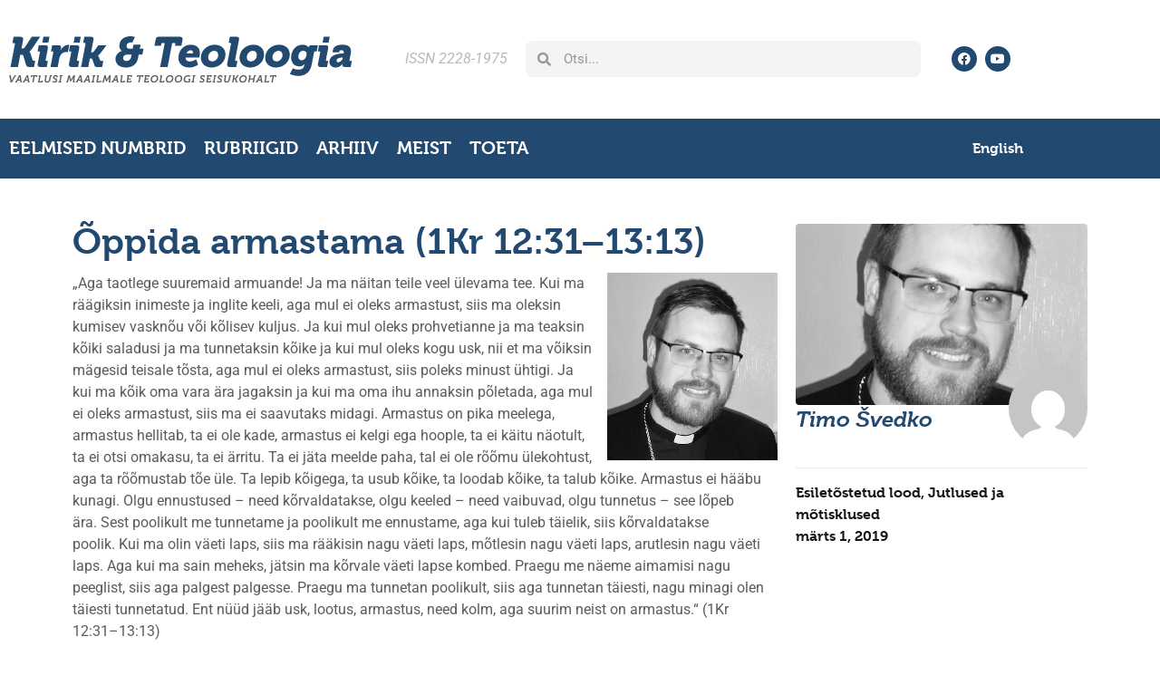

--- FILE ---
content_type: text/html; charset=UTF-8
request_url: https://kjt.ee/2019/03/oppida-armastama-1kr-1231-1313/
body_size: 23370
content:
<!doctype html>
<html lang="et" prefix="og: https://ogp.me/ns#">
<head>
	<meta charset="UTF-8">
	<meta name="viewport" content="width=device-width, initial-scale=1">
	<link rel="profile" href="https://gmpg.org/xfn/11">
	<script id="cookieyes" type="text/javascript" src="https://cdn-cookieyes.com/client_data/fa18dfa65c089d22fe282042/script.js"></script>
<!-- Search Engine Optimization by Rank Math - https://rankmath.com/ -->
<title>Õppida armastama (1Kr 12:31–13:13) - Kirik &amp; Teoloogia</title>
<meta name="description" content="„Aga taotlege suuremaid armuande! Ja ma näitan teile veel ülevama tee. Kui ma räägiksin inimeste ja inglite keeli, aga mul ei oleks armastust, siis ma oleksin"/>
<meta name="robots" content="follow, index, max-snippet:-1, max-video-preview:-1, max-image-preview:large"/>
<link rel="canonical" href="https://kjt.ee/2019/03/oppida-armastama-1kr-1231-1313/" />
<meta property="og:locale" content="et_EE" />
<meta property="og:type" content="article" />
<meta property="og:title" content="Õppida armastama (1Kr 12:31–13:13) - Kirik &amp; Teoloogia" />
<meta property="og:description" content="„Aga taotlege suuremaid armuande! Ja ma näitan teile veel ülevama tee. Kui ma räägiksin inimeste ja inglite keeli, aga mul ei oleks armastust, siis ma oleksin" />
<meta property="og:url" content="https://kjt.ee/2019/03/oppida-armastama-1kr-1231-1313/" />
<meta property="og:site_name" content="Kirik ja Teoloogia" />
<meta property="article:section" content="Esiletõstetud lood" />
<meta property="og:updated_time" content="2019-03-01T14:58:54+02:00" />
<meta property="og:image" content="https://kjt.ee/wp-content/uploads/2019/03/timo-svedko.jpg" />
<meta property="og:image:secure_url" content="https://kjt.ee/wp-content/uploads/2019/03/timo-svedko.jpg" />
<meta property="og:image:width" content="348" />
<meta property="og:image:height" content="383" />
<meta property="og:image:alt" content="Õppida armastama (1Kr 12:31–13:13)" />
<meta property="og:image:type" content="image/jpeg" />
<meta property="article:published_time" content="2019-03-01T06:14:49+02:00" />
<meta property="article:modified_time" content="2019-03-01T14:58:54+02:00" />
<meta name="twitter:card" content="summary_large_image" />
<meta name="twitter:title" content="Õppida armastama (1Kr 12:31–13:13) - Kirik &amp; Teoloogia" />
<meta name="twitter:description" content="„Aga taotlege suuremaid armuande! Ja ma näitan teile veel ülevama tee. Kui ma räägiksin inimeste ja inglite keeli, aga mul ei oleks armastust, siis ma oleksin" />
<meta name="twitter:image" content="https://kjt.ee/wp-content/uploads/2019/03/timo-svedko.jpg" />
<meta name="twitter:label1" content="Written by" />
<meta name="twitter:data1" content="Timo Švedko" />
<meta name="twitter:label2" content="Time to read" />
<meta name="twitter:data2" content="8 minutes" />
<script type="application/ld+json" class="rank-math-schema">{"@context":"https://schema.org","@graph":[{"@type":["EducationalOrganization","Organization"],"@id":"https://kjt.ee/#organization","name":"Kirik ja Teoloogia","url":"https://kjt.ee","email":"igor.a","logo":{"@type":"ImageObject","@id":"https://kjt.ee/#logo","url":"https://kjt.ee/wp-content/uploads/2022/11/favicon.jpg","contentUrl":"https://kjt.ee/wp-content/uploads/2022/11/favicon.jpg","caption":"Kirik ja Teoloogia","inLanguage":"et","width":"600","height":"600"}},{"@type":"WebSite","@id":"https://kjt.ee/#website","url":"https://kjt.ee","name":"Kirik ja Teoloogia","alternateName":"Vaatlusi maailmale teoloogi seisukohalt","publisher":{"@id":"https://kjt.ee/#organization"},"inLanguage":"et"},{"@type":"ImageObject","@id":"https://kjt.ee/wp-content/uploads/2019/03/timo-svedko.jpg","url":"https://kjt.ee/wp-content/uploads/2019/03/timo-svedko.jpg","width":"348","height":"383","inLanguage":"et"},{"@type":"WebPage","@id":"https://kjt.ee/2019/03/oppida-armastama-1kr-1231-1313/#webpage","url":"https://kjt.ee/2019/03/oppida-armastama-1kr-1231-1313/","name":"\u00d5ppida armastama (1Kr 12:31\u201313:13) - Kirik &amp; Teoloogia","datePublished":"2019-03-01T06:14:49+02:00","dateModified":"2019-03-01T14:58:54+02:00","isPartOf":{"@id":"https://kjt.ee/#website"},"primaryImageOfPage":{"@id":"https://kjt.ee/wp-content/uploads/2019/03/timo-svedko.jpg"},"inLanguage":"et"},{"@type":"Person","@id":"https://kjt.ee/author/tshvedko/","name":"Timo \u0160vedko","url":"https://kjt.ee/author/tshvedko/","image":{"@type":"ImageObject","@id":"https://secure.gravatar.com/avatar/c7e33a2fd89bc91af78845ed507839a4b965249d5bf2f8d49af2e397560a23d2?s=96&amp;d=mm&amp;r=g","url":"https://secure.gravatar.com/avatar/c7e33a2fd89bc91af78845ed507839a4b965249d5bf2f8d49af2e397560a23d2?s=96&amp;d=mm&amp;r=g","caption":"Timo \u0160vedko","inLanguage":"et"},"worksFor":{"@id":"https://kjt.ee/#organization"}},{"@type":"BlogPosting","headline":"\u00d5ppida armastama (1Kr 12:31\u201313:13) - Kirik &amp; Teoloogia","datePublished":"2019-03-01T06:14:49+02:00","dateModified":"2019-03-01T14:58:54+02:00","articleSection":"Esilet\u00f5stetud lood, Jutlused ja m\u00f5tisklused","author":{"@id":"https://kjt.ee/author/tshvedko/","name":"Timo \u0160vedko"},"publisher":{"@id":"https://kjt.ee/#organization"},"description":"\u201eAga taotlege suuremaid armuande! Ja ma n\u00e4itan teile veel \u00fclevama tee. Kui ma r\u00e4\u00e4giksin inimeste ja inglite keeli, aga mul ei oleks armastust, siis ma oleksin","name":"\u00d5ppida armastama (1Kr 12:31\u201313:13) - Kirik &amp; Teoloogia","@id":"https://kjt.ee/2019/03/oppida-armastama-1kr-1231-1313/#richSnippet","isPartOf":{"@id":"https://kjt.ee/2019/03/oppida-armastama-1kr-1231-1313/#webpage"},"image":{"@id":"https://kjt.ee/wp-content/uploads/2019/03/timo-svedko.jpg"},"inLanguage":"et","mainEntityOfPage":{"@id":"https://kjt.ee/2019/03/oppida-armastama-1kr-1231-1313/#webpage"}}]}</script>
<!-- /Rank Math WordPress SEO plugin -->

<link rel="alternate" type="application/rss+xml" title="Kirik &amp; Teoloogia &raquo; RSS" href="https://kjt.ee/feed/" />
<link rel="alternate" type="application/rss+xml" title="Kirik &amp; Teoloogia &raquo; Kommentaaride RSS" href="https://kjt.ee/comments/feed/" />
<link rel="alternate" title="oEmbed (JSON)" type="application/json+oembed" href="https://kjt.ee/wp-json/oembed/1.0/embed?url=https%3A%2F%2Fkjt.ee%2F2019%2F03%2Foppida-armastama-1kr-1231-1313%2F" />
<link rel="alternate" title="oEmbed (XML)" type="text/xml+oembed" href="https://kjt.ee/wp-json/oembed/1.0/embed?url=https%3A%2F%2Fkjt.ee%2F2019%2F03%2Foppida-armastama-1kr-1231-1313%2F&#038;format=xml" />
<link rel="stylesheet" type="text/css" href="https://use.typekit.net/lnz7zne.css"><style id='wp-img-auto-sizes-contain-inline-css'>
img:is([sizes=auto i],[sizes^="auto," i]){contain-intrinsic-size:3000px 1500px}
/*# sourceURL=wp-img-auto-sizes-contain-inline-css */
</style>
<style id='wp-emoji-styles-inline-css'>

	img.wp-smiley, img.emoji {
		display: inline !important;
		border: none !important;
		box-shadow: none !important;
		height: 1em !important;
		width: 1em !important;
		margin: 0 0.07em !important;
		vertical-align: -0.1em !important;
		background: none !important;
		padding: 0 !important;
	}
/*# sourceURL=wp-emoji-styles-inline-css */
</style>
<link rel='stylesheet' id='wp-block-library-css' href='https://kjt.ee/wp-includes/css/dist/block-library/style.min.css?ver=6.9.1754212315' media='all' />
<style id='smaily-for-wp-newsletter-subscription-block-style-inline-css'>
/*!***************************************************************************************************************************************************************************************************************************************!*\
  !*** css ./node_modules/css-loader/dist/cjs.js??ruleSet[1].rules[4].use[1]!./node_modules/postcss-loader/dist/cjs.js??ruleSet[1].rules[4].use[2]!./node_modules/sass-loader/dist/cjs.js??ruleSet[1].rules[4].use[3]!./src/style.scss ***!
  \***************************************************************************************************************************************************************************************************************************************/
/**
 * The following styles get applied both on the front of your site
 * and in the editor.
 *
 * Replace them with your own styles or remove the file completely.
 */
.wp-block-create-block-smaily-for-wp {
  background-color: white;
  color: #000;
  padding: 2px;
}

/*# sourceMappingURL=style-index.css.map*/
/*# sourceURL=https://kjt.ee/wp-content/plugins/smaily-for-wp/blocks/style-index.css */
</style>
<style id='global-styles-inline-css'>
:root{--wp--preset--aspect-ratio--square: 1;--wp--preset--aspect-ratio--4-3: 4/3;--wp--preset--aspect-ratio--3-4: 3/4;--wp--preset--aspect-ratio--3-2: 3/2;--wp--preset--aspect-ratio--2-3: 2/3;--wp--preset--aspect-ratio--16-9: 16/9;--wp--preset--aspect-ratio--9-16: 9/16;--wp--preset--color--black: #000000;--wp--preset--color--cyan-bluish-gray: #abb8c3;--wp--preset--color--white: #ffffff;--wp--preset--color--pale-pink: #f78da7;--wp--preset--color--vivid-red: #cf2e2e;--wp--preset--color--luminous-vivid-orange: #ff6900;--wp--preset--color--luminous-vivid-amber: #fcb900;--wp--preset--color--light-green-cyan: #7bdcb5;--wp--preset--color--vivid-green-cyan: #00d084;--wp--preset--color--pale-cyan-blue: #8ed1fc;--wp--preset--color--vivid-cyan-blue: #0693e3;--wp--preset--color--vivid-purple: #9b51e0;--wp--preset--gradient--vivid-cyan-blue-to-vivid-purple: linear-gradient(135deg,rgb(6,147,227) 0%,rgb(155,81,224) 100%);--wp--preset--gradient--light-green-cyan-to-vivid-green-cyan: linear-gradient(135deg,rgb(122,220,180) 0%,rgb(0,208,130) 100%);--wp--preset--gradient--luminous-vivid-amber-to-luminous-vivid-orange: linear-gradient(135deg,rgb(252,185,0) 0%,rgb(255,105,0) 100%);--wp--preset--gradient--luminous-vivid-orange-to-vivid-red: linear-gradient(135deg,rgb(255,105,0) 0%,rgb(207,46,46) 100%);--wp--preset--gradient--very-light-gray-to-cyan-bluish-gray: linear-gradient(135deg,rgb(238,238,238) 0%,rgb(169,184,195) 100%);--wp--preset--gradient--cool-to-warm-spectrum: linear-gradient(135deg,rgb(74,234,220) 0%,rgb(151,120,209) 20%,rgb(207,42,186) 40%,rgb(238,44,130) 60%,rgb(251,105,98) 80%,rgb(254,248,76) 100%);--wp--preset--gradient--blush-light-purple: linear-gradient(135deg,rgb(255,206,236) 0%,rgb(152,150,240) 100%);--wp--preset--gradient--blush-bordeaux: linear-gradient(135deg,rgb(254,205,165) 0%,rgb(254,45,45) 50%,rgb(107,0,62) 100%);--wp--preset--gradient--luminous-dusk: linear-gradient(135deg,rgb(255,203,112) 0%,rgb(199,81,192) 50%,rgb(65,88,208) 100%);--wp--preset--gradient--pale-ocean: linear-gradient(135deg,rgb(255,245,203) 0%,rgb(182,227,212) 50%,rgb(51,167,181) 100%);--wp--preset--gradient--electric-grass: linear-gradient(135deg,rgb(202,248,128) 0%,rgb(113,206,126) 100%);--wp--preset--gradient--midnight: linear-gradient(135deg,rgb(2,3,129) 0%,rgb(40,116,252) 100%);--wp--preset--font-size--small: 13px;--wp--preset--font-size--medium: 20px;--wp--preset--font-size--large: 36px;--wp--preset--font-size--x-large: 42px;--wp--preset--spacing--20: 0.44rem;--wp--preset--spacing--30: 0.67rem;--wp--preset--spacing--40: 1rem;--wp--preset--spacing--50: 1.5rem;--wp--preset--spacing--60: 2.25rem;--wp--preset--spacing--70: 3.38rem;--wp--preset--spacing--80: 5.06rem;--wp--preset--shadow--natural: 6px 6px 9px rgba(0, 0, 0, 0.2);--wp--preset--shadow--deep: 12px 12px 50px rgba(0, 0, 0, 0.4);--wp--preset--shadow--sharp: 6px 6px 0px rgba(0, 0, 0, 0.2);--wp--preset--shadow--outlined: 6px 6px 0px -3px rgb(255, 255, 255), 6px 6px rgb(0, 0, 0);--wp--preset--shadow--crisp: 6px 6px 0px rgb(0, 0, 0);}:root { --wp--style--global--content-size: 800px;--wp--style--global--wide-size: 1200px; }:where(body) { margin: 0; }.wp-site-blocks > .alignleft { float: left; margin-right: 2em; }.wp-site-blocks > .alignright { float: right; margin-left: 2em; }.wp-site-blocks > .aligncenter { justify-content: center; margin-left: auto; margin-right: auto; }:where(.wp-site-blocks) > * { margin-block-start: 24px; margin-block-end: 0; }:where(.wp-site-blocks) > :first-child { margin-block-start: 0; }:where(.wp-site-blocks) > :last-child { margin-block-end: 0; }:root { --wp--style--block-gap: 24px; }:root :where(.is-layout-flow) > :first-child{margin-block-start: 0;}:root :where(.is-layout-flow) > :last-child{margin-block-end: 0;}:root :where(.is-layout-flow) > *{margin-block-start: 24px;margin-block-end: 0;}:root :where(.is-layout-constrained) > :first-child{margin-block-start: 0;}:root :where(.is-layout-constrained) > :last-child{margin-block-end: 0;}:root :where(.is-layout-constrained) > *{margin-block-start: 24px;margin-block-end: 0;}:root :where(.is-layout-flex){gap: 24px;}:root :where(.is-layout-grid){gap: 24px;}.is-layout-flow > .alignleft{float: left;margin-inline-start: 0;margin-inline-end: 2em;}.is-layout-flow > .alignright{float: right;margin-inline-start: 2em;margin-inline-end: 0;}.is-layout-flow > .aligncenter{margin-left: auto !important;margin-right: auto !important;}.is-layout-constrained > .alignleft{float: left;margin-inline-start: 0;margin-inline-end: 2em;}.is-layout-constrained > .alignright{float: right;margin-inline-start: 2em;margin-inline-end: 0;}.is-layout-constrained > .aligncenter{margin-left: auto !important;margin-right: auto !important;}.is-layout-constrained > :where(:not(.alignleft):not(.alignright):not(.alignfull)){max-width: var(--wp--style--global--content-size);margin-left: auto !important;margin-right: auto !important;}.is-layout-constrained > .alignwide{max-width: var(--wp--style--global--wide-size);}body .is-layout-flex{display: flex;}.is-layout-flex{flex-wrap: wrap;align-items: center;}.is-layout-flex > :is(*, div){margin: 0;}body .is-layout-grid{display: grid;}.is-layout-grid > :is(*, div){margin: 0;}body{padding-top: 0px;padding-right: 0px;padding-bottom: 0px;padding-left: 0px;}a:where(:not(.wp-element-button)){text-decoration: underline;}:root :where(.wp-element-button, .wp-block-button__link){background-color: #32373c;border-width: 0;color: #fff;font-family: inherit;font-size: inherit;font-style: inherit;font-weight: inherit;letter-spacing: inherit;line-height: inherit;padding-top: calc(0.667em + 2px);padding-right: calc(1.333em + 2px);padding-bottom: calc(0.667em + 2px);padding-left: calc(1.333em + 2px);text-decoration: none;text-transform: inherit;}.has-black-color{color: var(--wp--preset--color--black) !important;}.has-cyan-bluish-gray-color{color: var(--wp--preset--color--cyan-bluish-gray) !important;}.has-white-color{color: var(--wp--preset--color--white) !important;}.has-pale-pink-color{color: var(--wp--preset--color--pale-pink) !important;}.has-vivid-red-color{color: var(--wp--preset--color--vivid-red) !important;}.has-luminous-vivid-orange-color{color: var(--wp--preset--color--luminous-vivid-orange) !important;}.has-luminous-vivid-amber-color{color: var(--wp--preset--color--luminous-vivid-amber) !important;}.has-light-green-cyan-color{color: var(--wp--preset--color--light-green-cyan) !important;}.has-vivid-green-cyan-color{color: var(--wp--preset--color--vivid-green-cyan) !important;}.has-pale-cyan-blue-color{color: var(--wp--preset--color--pale-cyan-blue) !important;}.has-vivid-cyan-blue-color{color: var(--wp--preset--color--vivid-cyan-blue) !important;}.has-vivid-purple-color{color: var(--wp--preset--color--vivid-purple) !important;}.has-black-background-color{background-color: var(--wp--preset--color--black) !important;}.has-cyan-bluish-gray-background-color{background-color: var(--wp--preset--color--cyan-bluish-gray) !important;}.has-white-background-color{background-color: var(--wp--preset--color--white) !important;}.has-pale-pink-background-color{background-color: var(--wp--preset--color--pale-pink) !important;}.has-vivid-red-background-color{background-color: var(--wp--preset--color--vivid-red) !important;}.has-luminous-vivid-orange-background-color{background-color: var(--wp--preset--color--luminous-vivid-orange) !important;}.has-luminous-vivid-amber-background-color{background-color: var(--wp--preset--color--luminous-vivid-amber) !important;}.has-light-green-cyan-background-color{background-color: var(--wp--preset--color--light-green-cyan) !important;}.has-vivid-green-cyan-background-color{background-color: var(--wp--preset--color--vivid-green-cyan) !important;}.has-pale-cyan-blue-background-color{background-color: var(--wp--preset--color--pale-cyan-blue) !important;}.has-vivid-cyan-blue-background-color{background-color: var(--wp--preset--color--vivid-cyan-blue) !important;}.has-vivid-purple-background-color{background-color: var(--wp--preset--color--vivid-purple) !important;}.has-black-border-color{border-color: var(--wp--preset--color--black) !important;}.has-cyan-bluish-gray-border-color{border-color: var(--wp--preset--color--cyan-bluish-gray) !important;}.has-white-border-color{border-color: var(--wp--preset--color--white) !important;}.has-pale-pink-border-color{border-color: var(--wp--preset--color--pale-pink) !important;}.has-vivid-red-border-color{border-color: var(--wp--preset--color--vivid-red) !important;}.has-luminous-vivid-orange-border-color{border-color: var(--wp--preset--color--luminous-vivid-orange) !important;}.has-luminous-vivid-amber-border-color{border-color: var(--wp--preset--color--luminous-vivid-amber) !important;}.has-light-green-cyan-border-color{border-color: var(--wp--preset--color--light-green-cyan) !important;}.has-vivid-green-cyan-border-color{border-color: var(--wp--preset--color--vivid-green-cyan) !important;}.has-pale-cyan-blue-border-color{border-color: var(--wp--preset--color--pale-cyan-blue) !important;}.has-vivid-cyan-blue-border-color{border-color: var(--wp--preset--color--vivid-cyan-blue) !important;}.has-vivid-purple-border-color{border-color: var(--wp--preset--color--vivid-purple) !important;}.has-vivid-cyan-blue-to-vivid-purple-gradient-background{background: var(--wp--preset--gradient--vivid-cyan-blue-to-vivid-purple) !important;}.has-light-green-cyan-to-vivid-green-cyan-gradient-background{background: var(--wp--preset--gradient--light-green-cyan-to-vivid-green-cyan) !important;}.has-luminous-vivid-amber-to-luminous-vivid-orange-gradient-background{background: var(--wp--preset--gradient--luminous-vivid-amber-to-luminous-vivid-orange) !important;}.has-luminous-vivid-orange-to-vivid-red-gradient-background{background: var(--wp--preset--gradient--luminous-vivid-orange-to-vivid-red) !important;}.has-very-light-gray-to-cyan-bluish-gray-gradient-background{background: var(--wp--preset--gradient--very-light-gray-to-cyan-bluish-gray) !important;}.has-cool-to-warm-spectrum-gradient-background{background: var(--wp--preset--gradient--cool-to-warm-spectrum) !important;}.has-blush-light-purple-gradient-background{background: var(--wp--preset--gradient--blush-light-purple) !important;}.has-blush-bordeaux-gradient-background{background: var(--wp--preset--gradient--blush-bordeaux) !important;}.has-luminous-dusk-gradient-background{background: var(--wp--preset--gradient--luminous-dusk) !important;}.has-pale-ocean-gradient-background{background: var(--wp--preset--gradient--pale-ocean) !important;}.has-electric-grass-gradient-background{background: var(--wp--preset--gradient--electric-grass) !important;}.has-midnight-gradient-background{background: var(--wp--preset--gradient--midnight) !important;}.has-small-font-size{font-size: var(--wp--preset--font-size--small) !important;}.has-medium-font-size{font-size: var(--wp--preset--font-size--medium) !important;}.has-large-font-size{font-size: var(--wp--preset--font-size--large) !important;}.has-x-large-font-size{font-size: var(--wp--preset--font-size--x-large) !important;}
:root :where(.wp-block-pullquote){font-size: 1.5em;line-height: 1.6;}
/*# sourceURL=global-styles-inline-css */
</style>
<link rel='stylesheet' id='footnotation-styles-css' href='https://kjt.ee/wp-content/plugins/footnotation/footnotation-styles.css?ver=6.9.1754212315' media='all' />
<link rel='stylesheet' id='prefix-style-css' href='https://kjt.ee/wp-content/plugins/language-icons-flags-switcher/style.css?ver=6.9.1754212315' media='all' />
<style id='responsive-menu-inline-css'>
#rmp_menu_trigger-51139{width: 55px;height: 55px;position: fixed;top: 10px;border-radius: 5px;display: none;text-decoration: none;right: 5%;background: transparent;transition: transform 0.5s, background-color 1s}#rmp_menu_trigger-51139 .rmp-trigger-box{width: 25px;color: #ffffff}#rmp_menu_trigger-51139 .rmp-trigger-icon-active, #rmp_menu_trigger-51139 .rmp-trigger-text-open{display: none}#rmp_menu_trigger-51139.is-active .rmp-trigger-icon-active, #rmp_menu_trigger-51139.is-active .rmp-trigger-text-open{display: inline}#rmp_menu_trigger-51139.is-active .rmp-trigger-icon-inactive, #rmp_menu_trigger-51139.is-active .rmp-trigger-text{display: none}#rmp_menu_trigger-51139 .rmp-trigger-label{color: #ffffff;pointer-events: none;line-height: 13px;font-family: inherit;font-size: 13px;display: inline;text-transform: inherit}#rmp_menu_trigger-51139 .rmp-trigger-label.rmp-trigger-label-top{display: block;margin-bottom: 12px}#rmp_menu_trigger-51139 .rmp-trigger-label.rmp-trigger-label-bottom{display: block;margin-top: 12px}#rmp_menu_trigger-51139 .responsive-menu-pro-inner{display: block}#rmp_menu_trigger-51139 .rmp-trigger-icon-inactive .rmp-font-icon{color: #000000}#rmp_menu_trigger-51139 .responsive-menu-pro-inner, #rmp_menu_trigger-51139 .responsive-menu-pro-inner::before, #rmp_menu_trigger-51139 .responsive-menu-pro-inner::after{width: 25px;height: 4px;background-color: #000000;border-radius: 4px;position: absolute}#rmp_menu_trigger-51139 .rmp-trigger-icon-active .rmp-font-icon{color: #000000}#rmp_menu_trigger-51139.is-active .responsive-menu-pro-inner, #rmp_menu_trigger-51139.is-active .responsive-menu-pro-inner::before, #rmp_menu_trigger-51139.is-active .responsive-menu-pro-inner::after{background-color: #000000}#rmp_menu_trigger-51139:hover .rmp-trigger-icon-inactive .rmp-font-icon{color: #000000}#rmp_menu_trigger-51139:not(.is-active):hover .responsive-menu-pro-inner, #rmp_menu_trigger-51139:not(.is-active):hover .responsive-menu-pro-inner::before, #rmp_menu_trigger-51139:not(.is-active):hover .responsive-menu-pro-inner::after{background-color: #000000}#rmp_menu_trigger-51139 .responsive-menu-pro-inner::before{top: 10px}#rmp_menu_trigger-51139 .responsive-menu-pro-inner::after{bottom: 10px}#rmp_menu_trigger-51139.is-active .responsive-menu-pro-inner::after{bottom: 0}@media screen and (max-width: 10000px){.menu{display: none !important}#rmp_menu_trigger-51139{display: block}#rmp-container-51139{position: fixed;top: 0;margin: 0;transition: transform 0.5s;overflow: auto;display: block;width: 75%;background-color: #43494c;background-image: url("");height: 100%;left: 0;padding-top: 0px;padding-left: 0px;padding-bottom: 0px;padding-right: 0px}#rmp-menu-wrap-51139{padding-top: 0px;padding-left: 0px;padding-bottom: 0px;padding-right: 0px;background-color: #43494c}#rmp-menu-wrap-51139 .rmp-menu, #rmp-menu-wrap-51139 .rmp-submenu{width: 100%;box-sizing: border-box;margin: 0;padding: 0}#rmp-menu-wrap-51139 .rmp-submenu-depth-1 .rmp-menu-item-link{padding-left: 10%}#rmp-menu-wrap-51139 .rmp-submenu-depth-2 .rmp-menu-item-link{padding-left: 15%}#rmp-menu-wrap-51139 .rmp-submenu-depth-3 .rmp-menu-item-link{padding-left: 20%}#rmp-menu-wrap-51139 .rmp-submenu-depth-4 .rmp-menu-item-link{padding-left: 25%}#rmp-menu-wrap-51139 .rmp-submenu.rmp-submenu-open{display: block}#rmp-menu-wrap-51139 .rmp-menu-item{width: 100%;list-style: none;margin: 0}#rmp-menu-wrap-51139 .rmp-menu-item-link{height: 44px;line-height: 44px;font-size: 13px;border-bottom: 1px solid #3c3c3c;font-family: inherit;color: #ffffff;text-align: left;background-color: #43494c;font-weight: normal;letter-spacing: 0px;display: block;box-sizing: border-box;width: 100%;text-decoration: none;position: relative;overflow: hidden;transition: background-color 1s, border-color 1s, 1s;padding: 0 5%;padding-right: 54px}#rmp-menu-wrap-51139 .rmp-menu-item-link:after, #rmp-menu-wrap-51139 .rmp-menu-item-link:before{display: none}#rmp-menu-wrap-51139 .rmp-menu-item-link:hover, #rmp-menu-wrap-51139 .rmp-menu-item-link:focus{color: #ffffff;border-color: #3c3c3c;background-color: #3c3c3c}#rmp-menu-wrap-51139 .rmp-menu-item-link:focus{outline: none;border-color: unset;box-shadow: unset}#rmp-menu-wrap-51139 .rmp-menu-item-link .rmp-font-icon{height: 44px;line-height: 44px;margin-right: 10px;font-size: 13px}#rmp-menu-wrap-51139 .rmp-menu-current-item .rmp-menu-item-link{color: #ffffff;border-color: #212121;background-color: #43494c}#rmp-menu-wrap-51139 .rmp-menu-current-item .rmp-menu-item-link:hover, #rmp-menu-wrap-51139 .rmp-menu-current-item .rmp-menu-item-link:focus{color: #ffffff;border-color: #3f3f3f;background-color: #43494c}#rmp-menu-wrap-51139 .rmp-menu-subarrow{position: absolute;top: 0;bottom: 0;text-align: center;overflow: hidden;background-size: cover;overflow: hidden;right: 0;border-left-style: solid;border-left-color: #3c3c3c;border-left-width: 1px;height: 44px;width: 44px;color: #ffffff;background-color: #43494c}#rmp-menu-wrap-51139 .rmp-menu-subarrow svg{fill: #ffffff}#rmp-menu-wrap-51139 .rmp-menu-subarrow:hover{color: #ffffff;border-color: #3c3c3c;background-color: #3c3c3c}#rmp-menu-wrap-51139 .rmp-menu-subarrow:hover svg{fill: #ffffff}#rmp-menu-wrap-51139 .rmp-menu-subarrow .rmp-font-icon{margin-right: unset}#rmp-menu-wrap-51139 .rmp-menu-subarrow *{vertical-align: middle;line-height: 44px}#rmp-menu-wrap-51139 .rmp-menu-subarrow-active{display: block;background-size: cover;color: #ffffff;border-color: #212121;background-color: #212121}#rmp-menu-wrap-51139 .rmp-menu-subarrow-active svg{fill: #ffffff}#rmp-menu-wrap-51139 .rmp-menu-subarrow-active:hover{color: #ffffff;border-color: #3f3f3f;background-color: #3f3f3f}#rmp-menu-wrap-51139 .rmp-menu-subarrow-active:hover svg{fill: #ffffff}#rmp-menu-wrap-51139 .rmp-submenu{display: none}#rmp-menu-wrap-51139 .rmp-submenu .rmp-menu-item-link{height: 44px;line-height: 44px;letter-spacing: 0px;font-size: 13px;border-bottom: 1px solid #3c3c3c;font-family: inherit;font-weight: normal;color: #ffffff;text-align: left;background-color: #43494c}#rmp-menu-wrap-51139 .rmp-submenu .rmp-menu-item-link:hover, #rmp-menu-wrap-51139 .rmp-submenu .rmp-menu-item-link:focus{color: #ffffff;border-color: #3c3c3c;background-color: #3c3c3c}#rmp-menu-wrap-51139 .rmp-submenu .rmp-menu-current-item .rmp-menu-item-link{color: #ffffff;border-color: #212121;background-color: #43494c}#rmp-menu-wrap-51139 .rmp-submenu .rmp-menu-current-item .rmp-menu-item-link:hover, #rmp-menu-wrap-51139 .rmp-submenu .rmp-menu-current-item .rmp-menu-item-link:focus{color: #ffffff;border-color: #3f3f3f;background-color: #43494c}#rmp-menu-wrap-51139 .rmp-submenu .rmp-menu-subarrow{right: 0;border-right: unset;border-left-style: solid;border-left-color: #3c3c3c;border-left-width: 1px;height: 44px;line-height: 44px;width: 44px;color: #ffffff;background-color: #43494c}#rmp-menu-wrap-51139 .rmp-submenu .rmp-menu-subarrow:hover{color: #ffffff;border-color: #3c3c3c;background-color: #3c3c3c}#rmp-menu-wrap-51139 .rmp-submenu .rmp-menu-subarrow-active{color: #ffffff;border-color: #212121;background-color: #212121}#rmp-menu-wrap-51139 .rmp-submenu .rmp-menu-subarrow-active:hover{color: #ffffff;border-color: #3f3f3f;background-color: #3f3f3f}#rmp-menu-wrap-51139 .rmp-menu-item-description{margin: 0;padding: 5px 5%;opacity: 0.8;color: #ffffff}#rmp-search-box-51139{display: block;padding-top: 0px;padding-left: 5%;padding-bottom: 0px;padding-right: 5%}#rmp-search-box-51139 .rmp-search-form{margin: 0}#rmp-search-box-51139 .rmp-search-box{background: #ffffff;border: 1px solid #dadada;color: #333333;width: 100%;padding: 0 5%;border-radius: 30px;height: 45px;-webkit-appearance: none}#rmp-search-box-51139 .rmp-search-box::placeholder{color: #c7c7cd}#rmp-search-box-51139 .rmp-search-box:focus{background-color: #ffffff;outline: 2px solid #dadada;color: #333333}#rmp-menu-title-51139{background-color: #43494c;color: #ffffff;text-align: left;font-size: 14px;padding-top: 10%;padding-left: 5%;padding-bottom: 0%;padding-right: 5%;font-weight: 400;transition: background-color 1s, border-color 1s, color 1s}#rmp-menu-title-51139:hover{background-color: #43494c;color: #ffffff}#rmp-menu-title-51139 > .rmp-menu-title-link{color: #ffffff;width: 100%;background-color: unset;text-decoration: none}#rmp-menu-title-51139 > .rmp-menu-title-link:hover{color: #ffffff}#rmp-menu-title-51139 .rmp-font-icon{font-size: 14px}#rmp-menu-additional-content-51139{padding-top: 0px;padding-left: 5%;padding-bottom: 0px;padding-right: 5%;color: #ffffff;text-align: center;font-size: 16px}}.rmp-container{display: none;visibility: visible;padding: 0px 0px 0px 0px;z-index: 99998;transition: all 0.3s}.rmp-container.rmp-fade-top, .rmp-container.rmp-fade-left, .rmp-container.rmp-fade-right, .rmp-container.rmp-fade-bottom{display: none}.rmp-container.rmp-slide-left, .rmp-container.rmp-push-left{transform: translateX(-100%);-ms-transform: translateX(-100%);-webkit-transform: translateX(-100%);-moz-transform: translateX(-100%)}.rmp-container.rmp-slide-left.rmp-menu-open, .rmp-container.rmp-push-left.rmp-menu-open{transform: translateX(0);-ms-transform: translateX(0);-webkit-transform: translateX(0);-moz-transform: translateX(0)}.rmp-container.rmp-slide-right, .rmp-container.rmp-push-right{transform: translateX(100%);-ms-transform: translateX(100%);-webkit-transform: translateX(100%);-moz-transform: translateX(100%)}.rmp-container.rmp-slide-right.rmp-menu-open, .rmp-container.rmp-push-right.rmp-menu-open{transform: translateX(0);-ms-transform: translateX(0);-webkit-transform: translateX(0);-moz-transform: translateX(0)}.rmp-container.rmp-slide-top, .rmp-container.rmp-push-top{transform: translateY(-100%);-ms-transform: translateY(-100%);-webkit-transform: translateY(-100%);-moz-transform: translateY(-100%)}.rmp-container.rmp-slide-top.rmp-menu-open, .rmp-container.rmp-push-top.rmp-menu-open{transform: translateY(0);-ms-transform: translateY(0);-webkit-transform: translateY(0);-moz-transform: translateY(0)}.rmp-container.rmp-slide-bottom, .rmp-container.rmp-push-bottom{transform: translateY(100%);-ms-transform: translateY(100%);-webkit-transform: translateY(100%);-moz-transform: translateY(100%)}.rmp-container.rmp-slide-bottom.rmp-menu-open, .rmp-container.rmp-push-bottom.rmp-menu-open{transform: translateX(0);-ms-transform: translateX(0);-webkit-transform: translateX(0);-moz-transform: translateX(0)}.rmp-container::-webkit-scrollbar{width: 0px}.rmp-container ::-webkit-scrollbar-track{box-shadow: inset 0 0 5px transparent}.rmp-container ::-webkit-scrollbar-thumb{background: transparent}.rmp-container ::-webkit-scrollbar-thumb:hover{background: transparent}.rmp-container .rmp-menu-wrap .rmp-menu{transition: none;border-radius: 0;box-shadow: none;background: none;border: 0;bottom: auto;box-sizing: border-box;clip: auto;color: #666;display: block;float: none;font-family: inherit;font-size: 14px;height: auto;left: auto;line-height: 1.7;list-style-type: none;margin: 0;min-height: auto;max-height: none;opacity: 1;outline: none;overflow: visible;padding: 0;position: relative;pointer-events: auto;right: auto;text-align: left;text-decoration: none;text-indent: 0;text-transform: none;transform: none;top: auto;visibility: inherit;width: auto;word-wrap: break-word;white-space: normal}.rmp-container .rmp-menu-additional-content{display: block;word-break: break-word}.rmp-container .rmp-menu-title{display: flex;flex-direction: column}.rmp-container .rmp-menu-title .rmp-menu-title-image{max-width: 100%;margin-bottom: 15px;display: block;margin: auto;margin-bottom: 15px}button.rmp_menu_trigger{z-index: 999999;overflow: hidden;outline: none;border: 0;display: none;margin: 0;transition: transform 0.5s, background-color 0.5s;padding: 0}button.rmp_menu_trigger .responsive-menu-pro-inner::before, button.rmp_menu_trigger .responsive-menu-pro-inner::after{content: "";display: block}button.rmp_menu_trigger .responsive-menu-pro-inner::before{top: 10px}button.rmp_menu_trigger .responsive-menu-pro-inner::after{bottom: 10px}button.rmp_menu_trigger .rmp-trigger-box{width: 40px;display: inline-block;position: relative;pointer-events: none;vertical-align: super}.admin-bar .rmp-container, .admin-bar .rmp_menu_trigger{margin-top: 32px !important}@media screen and (max-width: 782px){.admin-bar .rmp-container, .admin-bar .rmp_menu_trigger{margin-top: 46px !important}}.rmp-menu-trigger-boring .responsive-menu-pro-inner{transition-property: none}.rmp-menu-trigger-boring .responsive-menu-pro-inner::after, .rmp-menu-trigger-boring .responsive-menu-pro-inner::before{transition-property: none}.rmp-menu-trigger-boring.is-active .responsive-menu-pro-inner{transform: rotate(45deg)}.rmp-menu-trigger-boring.is-active .responsive-menu-pro-inner:before{top: 0;opacity: 0}.rmp-menu-trigger-boring.is-active .responsive-menu-pro-inner:after{bottom: 0;transform: rotate(-90deg)}
/*# sourceURL=responsive-menu-inline-css */
</style>
<link rel='stylesheet' id='dashicons-css' href='https://kjt.ee/wp-includes/css/dashicons.min.css?ver=6.9.1754212315' media='all' />
<link rel='stylesheet' id='widgetopts-styles-css' href='https://kjt.ee/wp-content/plugins/widget-options/assets/css/widget-options.css?ver=4.1.3.1754212315' media='all' />
<link rel='stylesheet' id='ivory-search-styles-css' href='https://kjt.ee/wp-content/plugins/add-search-to-menu/public/css/ivory-search.min.css?ver=5.5.13.1754212315' media='all' />
<link rel='stylesheet' id='hello-elementor-css' href='https://kjt.ee/wp-content/themes/hello-elementor/assets/css/reset.css?ver=3.4.5.1754212315' media='all' />
<link rel='stylesheet' id='hello-elementor-theme-style-css' href='https://kjt.ee/wp-content/themes/hello-elementor/assets/css/theme.css?ver=3.4.5.1754212315' media='all' />
<link rel='stylesheet' id='hello-elementor-header-footer-css' href='https://kjt.ee/wp-content/themes/hello-elementor/assets/css/header-footer.css?ver=3.4.5.1754212315' media='all' />
<link rel='stylesheet' id='elementor-frontend-css' href='https://kjt.ee/wp-content/plugins/elementor/assets/css/frontend.min.css?ver=3.34.2.1754212315' media='all' />
<link rel='stylesheet' id='elementor-post-52429-css' href='https://kjt.ee/wp-content/uploads/elementor/css/post-52429.css?ver=1768978987.1754212315' media='all' />
<link rel='stylesheet' id='widget-image-css' href='https://kjt.ee/wp-content/plugins/elementor/assets/css/widget-image.min.css?ver=3.34.2.1754212315' media='all' />
<link rel='stylesheet' id='widget-heading-css' href='https://kjt.ee/wp-content/plugins/elementor/assets/css/widget-heading.min.css?ver=3.34.2.1754212315' media='all' />
<link rel='stylesheet' id='widget-search-form-css' href='https://kjt.ee/wp-content/plugins/elementor-pro/assets/css/widget-search-form.min.css?ver=3.30.1.1754212315' media='all' />
<link rel='stylesheet' id='elementor-icons-shared-0-css' href='https://kjt.ee/wp-content/plugins/elementor/assets/lib/font-awesome/css/fontawesome.min.css?ver=5.15.3.1754212315' media='all' />
<link rel='stylesheet' id='elementor-icons-fa-solid-css' href='https://kjt.ee/wp-content/plugins/elementor/assets/lib/font-awesome/css/solid.min.css?ver=5.15.3.1754212315' media='all' />
<link rel='stylesheet' id='widget-social-icons-css' href='https://kjt.ee/wp-content/plugins/elementor/assets/css/widget-social-icons.min.css?ver=3.34.2.1754212315' media='all' />
<link rel='stylesheet' id='e-apple-webkit-css' href='https://kjt.ee/wp-content/plugins/elementor/assets/css/conditionals/apple-webkit.min.css?ver=3.34.2.1754212315' media='all' />
<link rel='stylesheet' id='widget-nav-menu-css' href='https://kjt.ee/wp-content/plugins/elementor-pro/assets/css/widget-nav-menu.min.css?ver=3.30.1.1754212315' media='all' />
<link rel='stylesheet' id='widget-icon-list-css' href='https://kjt.ee/wp-content/plugins/elementor/assets/css/widget-icon-list.min.css?ver=3.34.2.1754212315' media='all' />
<link rel='stylesheet' id='widget-author-box-css' href='https://kjt.ee/wp-content/plugins/elementor-pro/assets/css/widget-author-box.min.css?ver=3.30.1.1754212315' media='all' />
<link rel='stylesheet' id='widget-divider-css' href='https://kjt.ee/wp-content/plugins/elementor/assets/css/widget-divider.min.css?ver=3.34.2.1754212315' media='all' />
<link rel='stylesheet' id='widget-post-info-css' href='https://kjt.ee/wp-content/plugins/elementor-pro/assets/css/widget-post-info.min.css?ver=3.30.1.1754212315' media='all' />
<link rel='stylesheet' id='elementor-icons-fa-regular-css' href='https://kjt.ee/wp-content/plugins/elementor/assets/lib/font-awesome/css/regular.min.css?ver=5.15.3.1754212315' media='all' />
<link rel='stylesheet' id='widget-posts-css' href='https://kjt.ee/wp-content/plugins/elementor-pro/assets/css/widget-posts.min.css?ver=3.30.1.1754212315' media='all' />
<link rel='stylesheet' id='jet-elements-css' href='https://kjt.ee/wp-content/plugins/jet-elements/assets/css/jet-elements.css?ver=2.6.13.1.1754212315' media='all' />
<link rel='stylesheet' id='jet-elements-skin-css' href='https://kjt.ee/wp-content/plugins/jet-elements/assets/css/jet-elements-skin.css?ver=2.6.13.1.1754212315' media='all' />
<link rel='stylesheet' id='elementor-icons-css' href='https://kjt.ee/wp-content/plugins/elementor/assets/lib/eicons/css/elementor-icons.min.css?ver=5.46.0.1754212315' media='all' />
<link rel='stylesheet' id='jet-blog-css' href='https://kjt.ee/wp-content/plugins/jet-blog/assets/css/jet-blog.css?ver=2.3.5.1.1754212315' media='all' />
<link rel='stylesheet' id='elementor-post-52444-css' href='https://kjt.ee/wp-content/uploads/elementor/css/post-52444.css?ver=1768978987.1754212315' media='all' />
<link rel='stylesheet' id='elementor-post-52451-css' href='https://kjt.ee/wp-content/uploads/elementor/css/post-52451.css?ver=1768978987.1754212315' media='all' />
<link rel='stylesheet' id='elementor-post-52574-css' href='https://kjt.ee/wp-content/uploads/elementor/css/post-52574.css?ver=1768978987.1754212315' media='all' />
<link rel='stylesheet' id='elementor-gf-local-roboto-css' href='https://kjt.ee/wp-content/uploads/elementor/google-fonts/css/roboto.css?ver=1742266075.1754212315' media='all' />
<link rel='stylesheet' id='elementor-gf-local-robotoslab-css' href='https://kjt.ee/wp-content/uploads/elementor/google-fonts/css/robotoslab.css?ver=1742266078.1754212315' media='all' />
<link rel='stylesheet' id='elementor-icons-fa-brands-css' href='https://kjt.ee/wp-content/plugins/elementor/assets/lib/font-awesome/css/brands.min.css?ver=5.15.3.1754212315' media='all' />
<script src="https://kjt.ee/wp-includes/js/jquery/jquery.min.js?ver=3.7.1.1754212315" id="jquery-core-js"></script>
<script src="https://kjt.ee/wp-includes/js/jquery/jquery-migrate.min.js?ver=3.4.1.1754212315" id="jquery-migrate-js"></script>
<script src="https://kjt.ee/wp-content/plugins/footnotation/footnotation.js?ver=1.34.1754212315" id="footnotation_script-js"></script>
<link rel="https://api.w.org/" href="https://kjt.ee/wp-json/" /><link rel="alternate" title="JSON" type="application/json" href="https://kjt.ee/wp-json/wp/v2/posts/39147" /><link rel="EditURI" type="application/rsd+xml" title="RSD" href="https://kjt.ee/xmlrpc.php?rsd" />
<meta name="generator" content="WordPress 6.9" />
<link rel='shortlink' href='https://kjt.ee/?p=39147' />
<meta name="generator" content="Elementor 3.34.2; features: additional_custom_breakpoints; settings: css_print_method-external, google_font-enabled, font_display-swap">
			<style>
				.e-con.e-parent:nth-of-type(n+4):not(.e-lazyloaded):not(.e-no-lazyload),
				.e-con.e-parent:nth-of-type(n+4):not(.e-lazyloaded):not(.e-no-lazyload) * {
					background-image: none !important;
				}
				@media screen and (max-height: 1024px) {
					.e-con.e-parent:nth-of-type(n+3):not(.e-lazyloaded):not(.e-no-lazyload),
					.e-con.e-parent:nth-of-type(n+3):not(.e-lazyloaded):not(.e-no-lazyload) * {
						background-image: none !important;
					}
				}
				@media screen and (max-height: 640px) {
					.e-con.e-parent:nth-of-type(n+2):not(.e-lazyloaded):not(.e-no-lazyload),
					.e-con.e-parent:nth-of-type(n+2):not(.e-lazyloaded):not(.e-no-lazyload) * {
						background-image: none !important;
					}
				}
			</style>
			<link rel="icon" href="https://kjt.ee/wp-content/uploads/2022/11/cropped-favicon-32x32.jpg" sizes="32x32" />
<link rel="icon" href="https://kjt.ee/wp-content/uploads/2022/11/cropped-favicon-192x192.jpg" sizes="192x192" />
<link rel="apple-touch-icon" href="https://kjt.ee/wp-content/uploads/2022/11/cropped-favicon-180x180.jpg" />
<meta name="msapplication-TileImage" content="https://kjt.ee/wp-content/uploads/2022/11/cropped-favicon-270x270.jpg" />
</head>
<body class="wp-singular post-template-default single single-post postid-39147 single-format-standard wp-custom-logo wp-embed-responsive wp-theme-hello-elementor hello-elementor hello-elementor-default elementor-default elementor-kit-52429 elementor-page-52574">


<a class="skip-link screen-reader-text" href="#content">Liigu sisu juurde</a>

		<div data-elementor-type="header" data-elementor-id="52444" class="elementor elementor-52444 elementor-location-header" data-elementor-post-type="elementor_library">
					<section class="elementor-section elementor-top-section elementor-element elementor-element-8f56b4d elementor-section-boxed elementor-section-height-default elementor-section-height-default" data-id="8f56b4d" data-element_type="section" data-settings="{&quot;jet_parallax_layout_list&quot;:[{&quot;jet_parallax_layout_image&quot;:{&quot;url&quot;:&quot;&quot;,&quot;id&quot;:&quot;&quot;,&quot;size&quot;:&quot;&quot;},&quot;_id&quot;:&quot;8070a7d&quot;,&quot;jet_parallax_layout_image_tablet&quot;:{&quot;url&quot;:&quot;&quot;,&quot;id&quot;:&quot;&quot;,&quot;size&quot;:&quot;&quot;},&quot;jet_parallax_layout_image_mobile&quot;:{&quot;url&quot;:&quot;&quot;,&quot;id&quot;:&quot;&quot;,&quot;size&quot;:&quot;&quot;},&quot;jet_parallax_layout_speed&quot;:{&quot;unit&quot;:&quot;%&quot;,&quot;size&quot;:50,&quot;sizes&quot;:[]},&quot;jet_parallax_layout_type&quot;:&quot;scroll&quot;,&quot;jet_parallax_layout_direction&quot;:null,&quot;jet_parallax_layout_fx_direction&quot;:null,&quot;jet_parallax_layout_z_index&quot;:&quot;&quot;,&quot;jet_parallax_layout_bg_x&quot;:50,&quot;jet_parallax_layout_bg_x_tablet&quot;:&quot;&quot;,&quot;jet_parallax_layout_bg_x_mobile&quot;:&quot;&quot;,&quot;jet_parallax_layout_bg_y&quot;:50,&quot;jet_parallax_layout_bg_y_tablet&quot;:&quot;&quot;,&quot;jet_parallax_layout_bg_y_mobile&quot;:&quot;&quot;,&quot;jet_parallax_layout_bg_size&quot;:&quot;auto&quot;,&quot;jet_parallax_layout_bg_size_tablet&quot;:&quot;&quot;,&quot;jet_parallax_layout_bg_size_mobile&quot;:&quot;&quot;,&quot;jet_parallax_layout_animation_prop&quot;:&quot;transform&quot;,&quot;jet_parallax_layout_on&quot;:[&quot;desktop&quot;,&quot;tablet&quot;]}]}">
						<div class="elementor-container elementor-column-gap-default">
					<div class="elementor-column elementor-col-25 elementor-top-column elementor-element elementor-element-49a0d81" data-id="49a0d81" data-element_type="column">
			<div class="elementor-widget-wrap elementor-element-populated">
						<div class="elementor-element elementor-element-71bf728 elementor-widget elementor-widget-theme-site-logo elementor-widget-image" data-id="71bf728" data-element_type="widget" data-widget_type="theme-site-logo.default">
				<div class="elementor-widget-container">
											<a href="https://kjt.ee">
			<img width="405" height="54" src="https://kjt.ee/wp-content/uploads/2022/11/logotype.svg" class="attachment-full size-full wp-image-52440" alt="" />				</a>
											</div>
				</div>
					</div>
		</div>
				<div class="elementor-column elementor-col-25 elementor-top-column elementor-element elementor-element-ec1a853" data-id="ec1a853" data-element_type="column">
			<div class="elementor-widget-wrap elementor-element-populated">
						<div class="elementor-element elementor-element-db041ac elementor-widget elementor-widget-heading" data-id="db041ac" data-element_type="widget" data-widget_type="heading.default">
				<div class="elementor-widget-container">
					<span class="elementor-heading-title elementor-size-default">ISSN 2228-1975</span>				</div>
				</div>
					</div>
		</div>
				<div class="elementor-column elementor-col-25 elementor-top-column elementor-element elementor-element-8c56e44" data-id="8c56e44" data-element_type="column">
			<div class="elementor-widget-wrap elementor-element-populated">
						<div class="elementor-element elementor-element-af74e31 elementor-search-form--skin-minimal elementor-widget elementor-widget-search-form" data-id="af74e31" data-element_type="widget" data-settings="{&quot;skin&quot;:&quot;minimal&quot;}" data-widget_type="search-form.default">
				<div class="elementor-widget-container">
							<search role="search">
			<form class="elementor-search-form" action="https://kjt.ee" method="get">
												<div class="elementor-search-form__container">
					<label class="elementor-screen-only" for="elementor-search-form-af74e31">Search</label>

											<div class="elementor-search-form__icon">
							<i aria-hidden="true" class="fas fa-search"></i>							<span class="elementor-screen-only">Search</span>
						</div>
					
					<input id="elementor-search-form-af74e31" placeholder="Otsi..." class="elementor-search-form__input" type="search" name="s" value="">
					
					
									</div>
			</form>
		</search>
						</div>
				</div>
					</div>
		</div>
				<div class="elementor-column elementor-col-25 elementor-top-column elementor-element elementor-element-9cba40b" data-id="9cba40b" data-element_type="column">
			<div class="elementor-widget-wrap elementor-element-populated">
						<div class="elementor-element elementor-element-677b659 elementor-shape-circle elementor-grid-0 e-grid-align-center elementor-widget elementor-widget-social-icons" data-id="677b659" data-element_type="widget" data-widget_type="social-icons.default">
				<div class="elementor-widget-container">
							<div class="elementor-social-icons-wrapper elementor-grid" role="list">
							<span class="elementor-grid-item" role="listitem">
					<a class="elementor-icon elementor-social-icon elementor-social-icon-facebook elementor-repeater-item-8a6ccb7" href="https://www.facebook.com/kirikjateoloogia/" target="_blank">
						<span class="elementor-screen-only">Facebook</span>
						<i aria-hidden="true" class="fab fa-facebook"></i>					</a>
				</span>
							<span class="elementor-grid-item" role="listitem">
					<a class="elementor-icon elementor-social-icon elementor-social-icon-youtube elementor-repeater-item-72a5029" href="https://www.youtube.com/channel/UCxa_43kIIHLoZhIyZaEN4xw" target="_blank">
						<span class="elementor-screen-only">Youtube</span>
						<i aria-hidden="true" class="fab fa-youtube"></i>					</a>
				</span>
					</div>
						</div>
				</div>
					</div>
		</div>
					</div>
		</section>
				<section class="elementor-section elementor-top-section elementor-element elementor-element-f80eae7 elementor-section-boxed elementor-section-height-default elementor-section-height-default" data-id="f80eae7" data-element_type="section" data-settings="{&quot;background_background&quot;:&quot;classic&quot;,&quot;jet_parallax_layout_list&quot;:[{&quot;jet_parallax_layout_image&quot;:{&quot;url&quot;:&quot;&quot;,&quot;id&quot;:&quot;&quot;,&quot;size&quot;:&quot;&quot;},&quot;_id&quot;:&quot;e74c619&quot;,&quot;jet_parallax_layout_image_tablet&quot;:{&quot;url&quot;:&quot;&quot;,&quot;id&quot;:&quot;&quot;,&quot;size&quot;:&quot;&quot;},&quot;jet_parallax_layout_image_mobile&quot;:{&quot;url&quot;:&quot;&quot;,&quot;id&quot;:&quot;&quot;,&quot;size&quot;:&quot;&quot;},&quot;jet_parallax_layout_speed&quot;:{&quot;unit&quot;:&quot;%&quot;,&quot;size&quot;:50,&quot;sizes&quot;:[]},&quot;jet_parallax_layout_type&quot;:&quot;scroll&quot;,&quot;jet_parallax_layout_direction&quot;:null,&quot;jet_parallax_layout_fx_direction&quot;:null,&quot;jet_parallax_layout_z_index&quot;:&quot;&quot;,&quot;jet_parallax_layout_bg_x&quot;:50,&quot;jet_parallax_layout_bg_x_tablet&quot;:&quot;&quot;,&quot;jet_parallax_layout_bg_x_mobile&quot;:&quot;&quot;,&quot;jet_parallax_layout_bg_y&quot;:50,&quot;jet_parallax_layout_bg_y_tablet&quot;:&quot;&quot;,&quot;jet_parallax_layout_bg_y_mobile&quot;:&quot;&quot;,&quot;jet_parallax_layout_bg_size&quot;:&quot;auto&quot;,&quot;jet_parallax_layout_bg_size_tablet&quot;:&quot;&quot;,&quot;jet_parallax_layout_bg_size_mobile&quot;:&quot;&quot;,&quot;jet_parallax_layout_animation_prop&quot;:&quot;transform&quot;,&quot;jet_parallax_layout_on&quot;:[&quot;desktop&quot;,&quot;tablet&quot;]}]}">
						<div class="elementor-container elementor-column-gap-default">
					<div class="elementor-column elementor-col-50 elementor-top-column elementor-element elementor-element-c9d99ce" data-id="c9d99ce" data-element_type="column">
			<div class="elementor-widget-wrap elementor-element-populated">
						<div class="elementor-element elementor-element-8693dab elementor-nav-menu__align-start elementor-nav-menu--dropdown-mobile elementor-nav-menu--stretch elementor-nav-menu__text-align-aside elementor-nav-menu--toggle elementor-nav-menu--burger elementor-widget elementor-widget-nav-menu" data-id="8693dab" data-element_type="widget" data-settings="{&quot;full_width&quot;:&quot;stretch&quot;,&quot;layout&quot;:&quot;horizontal&quot;,&quot;submenu_icon&quot;:{&quot;value&quot;:&quot;&lt;i class=\&quot;fas fa-caret-down\&quot;&gt;&lt;\/i&gt;&quot;,&quot;library&quot;:&quot;fa-solid&quot;},&quot;toggle&quot;:&quot;burger&quot;}" data-widget_type="nav-menu.default">
				<div class="elementor-widget-container">
								<nav aria-label="Menu" class="elementor-nav-menu--main elementor-nav-menu__container elementor-nav-menu--layout-horizontal e--pointer-none">
				<ul id="menu-1-8693dab" class="elementor-nav-menu"><li class="menu-item menu-item-type-post_type menu-item-object-page menu-item-52759"><a href="https://kjt.ee/eelmised-numbrid/" class="elementor-item">Eelmised Numbrid</a></li>
<li class="menu-item menu-item-type-post_type menu-item-object-page menu-item-52790"><a href="https://kjt.ee/rubriigid/" class="elementor-item">Rubriigid</a></li>
<li class="menu-item menu-item-type-custom menu-item-object-custom menu-item-52791"><a href="https://kjt.ee/2015/01/kirik-teoloogia-2011-2012-aasta-sisukord/" class="elementor-item">Arhiiv</a></li>
<li class="menu-item menu-item-type-post_type menu-item-object-page menu-item-52807"><a href="https://kjt.ee/meist/" class="elementor-item">Meist</a></li>
<li class="menu-item menu-item-type-post_type menu-item-object-page menu-item-52814"><a href="https://kjt.ee/toeta/" class="elementor-item">Toeta</a></li>
</ul>			</nav>
					<div class="elementor-menu-toggle" role="button" tabindex="0" aria-label="Menu Toggle" aria-expanded="false">
			<i aria-hidden="true" role="presentation" class="elementor-menu-toggle__icon--open eicon-menu-bar"></i><i aria-hidden="true" role="presentation" class="elementor-menu-toggle__icon--close eicon-close"></i>		</div>
					<nav class="elementor-nav-menu--dropdown elementor-nav-menu__container" aria-hidden="true">
				<ul id="menu-2-8693dab" class="elementor-nav-menu"><li class="menu-item menu-item-type-post_type menu-item-object-page menu-item-52759"><a href="https://kjt.ee/eelmised-numbrid/" class="elementor-item" tabindex="-1">Eelmised Numbrid</a></li>
<li class="menu-item menu-item-type-post_type menu-item-object-page menu-item-52790"><a href="https://kjt.ee/rubriigid/" class="elementor-item" tabindex="-1">Rubriigid</a></li>
<li class="menu-item menu-item-type-custom menu-item-object-custom menu-item-52791"><a href="https://kjt.ee/2015/01/kirik-teoloogia-2011-2012-aasta-sisukord/" class="elementor-item" tabindex="-1">Arhiiv</a></li>
<li class="menu-item menu-item-type-post_type menu-item-object-page menu-item-52807"><a href="https://kjt.ee/meist/" class="elementor-item" tabindex="-1">Meist</a></li>
<li class="menu-item menu-item-type-post_type menu-item-object-page menu-item-52814"><a href="https://kjt.ee/toeta/" class="elementor-item" tabindex="-1">Toeta</a></li>
</ul>			</nav>
						</div>
				</div>
					</div>
		</div>
				<div class="elementor-column elementor-col-50 elementor-top-column elementor-element elementor-element-c55e2e9" data-id="c55e2e9" data-element_type="column">
			<div class="elementor-widget-wrap elementor-element-populated">
						<div class="elementor-element elementor-element-1af010e elementor-widget elementor-widget-heading" data-id="1af010e" data-element_type="widget" data-widget_type="heading.default">
				<div class="elementor-widget-container">
					<span class="elementor-heading-title elementor-size-default"><a href="https://kjt.ee/eng/">English</a></span>				</div>
				</div>
					</div>
		</div>
					</div>
		</section>
				</div>
				<div data-elementor-type="single-post" data-elementor-id="52574" class="elementor elementor-52574 elementor-location-single post-39147 post type-post status-publish format-standard has-post-thumbnail hentry category-esiletostetud-lood category-jutlused_motisklused" data-elementor-post-type="elementor_library">
			<div class="elementor-element elementor-element-f57bff6 e-flex e-con-boxed e-con e-parent" data-id="f57bff6" data-element_type="container" data-settings="{&quot;jet_parallax_layout_list&quot;:[]}">
					<div class="e-con-inner">
		<div class="elementor-element elementor-element-f1c478a e-con-full e-flex e-con e-child" data-id="f1c478a" data-element_type="container" data-settings="{&quot;jet_parallax_layout_list&quot;:[]}">
				<div class="elementor-element elementor-element-9903ffc elementor-widget elementor-widget-theme-post-title elementor-page-title elementor-widget-heading" data-id="9903ffc" data-element_type="widget" data-widget_type="theme-post-title.default">
				<div class="elementor-widget-container">
					<h1 class="elementor-heading-title elementor-size-default">Õppida armastama (1Kr 12:31–13:13)</h1>				</div>
				</div>
				<div class="elementor-element elementor-element-63ae83f elementor-widget elementor-widget-theme-post-content" data-id="63ae83f" data-element_type="widget" data-widget_type="theme-post-content.default">
				<div class="elementor-widget-container">
					<p><a href="https://kjt.ee/wp-content/uploads/2019/03/timo-svedko.jpg"><img decoding="async" class="wp-image-39178 alignright" src="https://kjt.ee/wp-content/uploads/2019/03/timo-svedko.jpg" alt="" width="188" height="207" srcset="https://kjt.ee/wp-content/uploads/2019/03/timo-svedko.jpg 348w, https://kjt.ee/wp-content/uploads/2019/03/timo-svedko-273x300.jpg 273w, https://kjt.ee/wp-content/uploads/2019/03/timo-svedko-300x330.jpg 300w" sizes="(max-width: 188px) 100vw, 188px" /></a></p>
<p>„Aga taotlege suuremaid armuande! Ja ma näitan teile veel ülevama tee. Kui ma räägiksin inimeste ja inglite keeli, aga mul ei oleks armastust, siis ma oleksin kumisev vasknõu või kõlisev kuljus. Ja kui mul oleks prohvetianne ja ma teaksin kõiki saladusi ja ma tunnetaksin kõike ja kui mul oleks kogu usk, nii et ma võiksin mägesid teisale tõsta, aga mul ei oleks armastust, siis poleks minust ühtigi. Ja kui ma kõik oma vara ära jagaksin ja kui ma oma ihu annaksin põletada, aga mul ei oleks armastust, siis ma ei saavutaks midagi. Armastus on pika meelega, armastus hellitab, ta ei ole kade, armastus ei kelgi ega hoople, ta ei käitu näotult, ta ei otsi omakasu, ta ei ärritu. Ta ei jäta meelde paha, tal ei ole rõõmu ülekohtust, aga ta rõõmustab tõe üle. Ta lepib kõigega, ta usub kõike, ta loodab kõike, ta talub kõike. Armastus ei hääbu kunagi. Olgu ennustused – need kõrvaldatakse, olgu keeled – need vaibuvad, olgu tunnetus – see lõpeb ära. Sest poolikult me tunnetame ja poolikult me ennustame, aga kui tuleb täielik, siis kõrvaldatakse poolik. Kui ma olin väeti laps, siis ma rääkisin nagu väeti laps, mõtlesin nagu väeti laps, arutlesin nagu väeti laps. Aga kui ma sain meheks, jätsin ma kõrvale väeti lapse kombed. Praegu me näeme aimamisi nagu peeglist, siis aga palgest palgesse. Praegu ma tunnetan poolikult, siis aga tunnetan täiesti, nagu minagi olen täiesti tunnetatud. Ent nüüd jääb usk, lootus, armastus, need kolm, aga suurim neist on armastus.“ (1Kr 12:31–13:13)</p>
<p>Apostel Paulus kirjutab enne jutluse aluseks olevat kirjakohta erinevatest vaimuandidest: „Nii antakse ühele Vaimu kaudu tarkusesõna, teisele aga tunnetusesõna sellesama Vaimu poolt; ühele usku sessamas Vaimus, teisele aga tervendamise armuande ikka samas Vaimus; ühele väge imetegudeks, teisele prohvetlikku kuulutamist, kolmandale võimet eristada vaime; ühele mitmesuguseid võõraid keeli, teisele aga keelte tõlgendamist.“ (1Kr 12:8–10) Ja nüüd kirjutab Paulus: „Aga taotlege suuremaid armuande! Ja ma näitan teile veel ülevama tee.“ (1Kr 12:31) Ja edasi kirjutab ta armastusest. Apostel ütleb, et kui vaimuandidega koos pole armastust, siis on need annid väärtusetud. See peaks meid tegema valvsaks. Tuleb välja, et Püha Vaimu ande on võimalik kasutada nii, et nendel puudub igasugune väärtus. See, mida me teeme, peab olema tehtud armastuses.</p>
<p>Kui me ka räägiksime inglite keeli ja teaksime kõiki saladusi ja kui meil oleks kogu usk. Ja kui me ka kogu oma vara ära jagaksime ja isegi oma ihu annaksime põletada ja seda kõike Jeesuse nimel, kuid kui meil kõige selle juures ei ole armastust, ei ole meis ühtigi ning me ei saavuta midagi. Nii mõnigi kord oleme valmis kuulutama, õige õpetuse eest seisma, püüame olla igati ustavad Jumalale, oleme tulihingelised teatud küsimustes, kuid kui seda kõike ei ümbritse armastus, siis on meie vaev tühine.</p>
<p>Kui näeme, et me ei oska õigesti armastada, siis tuleb seda õppida. Kui kristlane õpib Jumalat tundma, siis õpib ta ka armastama. Paulus kirjutab: „Kui ma olin väeti laps, siis ma rääkisin nagu väeti laps, mõtlesin nagu väeti laps, arutlesin nagu väeti laps. Aga kui ma sain meheks, jätsin ma kõrvale väeti lapse kombed.“ (1Kr 13:11) Väeti lapse all mõtleb Paulus ebaküpset kristlast, kes pole veel õppinud Jumala riigi olemust ja kombeid. Lapsepõlv on oluline osa elust, kuid ühel hetkel tuleb sellest välja kasvada. Me ei saa jääda lapskristlasteks igavesti.</p>
<p>Lapse vastand on täiskasvanu, kelle ellu ei kuulu enam ebaküpsus. Lapsekingadest tuleb välja kasvada. Lapsekingades armastus, see on ohvrimeelsuseta armastus, mis kusagil salajas mõtleb lõpuks ikkagi enese heaolule. On oluline ära tunda, kui väliselt ilusa armastuse puhul on tegelikult tegemist hoopis peene, armastuseks ümberriietatud egoismiga.</p>
<p>Nii võib lapsevanem öelda, et ta armastab oma lapsi ja seda öeldes tuletab neile meelde, et nad teda vaatama tuleksid, kuid sisimas võib siin peituda soov, et lapsed tema eest hoolitseksid. Keegi võib öelda, et ta armastab oma sõpra, kuid tegelikult saab ta ka ise sellelt sõbralt tuge ja head tuju. Me kipume armastama siis, kui meid armastatakse; kui sellest lisandub väärtust ka meie elule. Ka abielusuhetes võib armastus kustuda, kui ühel hetkel selgub, et abikaasa ei vasta ootustele.</p>
<p>Meenub lugu ühest noorpaarist, kes tuli kirikuõpetaja jutule, et õpetaja neid laulataks. Tol  korral vaimulik tundis oma südames, et noortel tuleb veel oodata, jõuda oma armastuses selgusele. Seetõttu kirikuõpetaja esitas noormehele küsimuse: „Kui te lähete sinu armsamaga mootorrattaga sõitma ja teete kohutava avarii ning selle avarii tulemusena jääb sinu kallim eluks ajaks halvatuks, invaliidiks ja see kõik juhtub enne pulmi. Kas sa siiski abielluksid temaga?“ Noormehe reaktsioon oli ebalev.</p>
<p>Võib-olla ei peaks küsimused olema alati nii dramaatilised. Siiski me kõik peaksime oma armastust proovile panema küsimusega: „Kas meie armastus jääb alles ka siis, kui meie peame tooma ohvri? Kui meil endil on raske?“ Lapsekingades on veel armastus, mis ei ohverda. Armastus on alati ohverdav. Ohvrimeelsus teise inimese pärast on märgiks tõelisest armastusest. Kui inimene ei ohverda, ei anna teise inimese pärast, siis see ei ole armastus. Jumal ootab meilt, et me, olles läbinud kristlase lapsepõlve, jätaksime kõrvale väeti lapse kombed. Osa vaimulikult täiskasvanu olemisest on suutlikkus ohvrimeelselt armastada.</p>
<p>Selline armastus liidab meid kokku, see toob meid üksteisele lähemale. Isekus lammutab, armastus aga ehitab. Paulus kirjeldab meile seda ülesehitavat armastust: „Armastus on pika meelega, armastus hellitab, ta ei ole kade, armastus ei kelgi ega hoople, ta ei käitu näotult, ta ei otsi omakasu, ta ei ärritu. Ta ei jäta meelde paha, tal ei ole rõõmu ülekohtust, aga ta rõõmustab tõe üle. Ta lepib kõigega, ta usub kõike, ta loodab kõike, ta talub kõike.“ (1Kr 13:4–7) See on armastus, mis on Jumala olemuseks. Selline armastus liidab meid kokku. Ja nii armastades suudame ka keerulist inimest näha Jumala kordumatu loominguna.</p>
<p>Teine inimene, ükskõik missugune ta on, on Jumala loodud. Ja see inimene on loodud minust teistsuguseks põhjusega ning saab just oma eripära tõttu täita siin maailmas sellist ülesannet, mida mina ise iial teha ei saaks. Peale selle on Jumala jaoks olnud oluline, et minu ja selle inimese teed ristuksid. Jumal näitab meile läbi meile ebamugavate inimeste, et me tegelikult ise ei suuda mingist piirist alates inimest võtta vastu tõelise armastusega. Armastus aga ei ütle iialgi, nüüd mulle aitab. Paulus ütleb: „Armastus ei hääbu kunagi.“ (1Kr 13:8a)</p>
<p>Siis tunnen ma ära, et ma omast jõust ei ole võimeline nägema igas inimeses ristilöödud Kristust. Kas ma suudan näha inimestes seda Kristust, kes on pekstud, alandatud, nõrkemas ristil? Aga kui paljude inimeste hingi on kogu maailma kurjus alandanud ja peksnud? Nad ise ei pruugi seda näha. Nii kaval on olnud kurja töö. Kas me nendes inimestes näeme ristilöödud Kristust? Kas me suudame inimestele vaadata Jumala armastavate silmade kaudu? On inimesi, kes on meile kallid. Aga meie elus on ka inimesi, keda me kuidagimoodi seedime, kellest me tegelikult lugu ei pea. Need inimesed on meile justkui võõrad ning meil ei ole mingisugust lähedust nende võõraste inimestega.</p>
<p>Siiski just nendele inimestele peaksime pöörama kõrgendatud tähelepanu. Jeesus ütleb: „Armastage oma vaenlasi ning tehke head /…/ ja teie palk on suur ja te olete Kõigekõrgema lapsed.“ (Lk 6:35) Me peame eneselt küsima, kas me oleme Kristusega või ilma Temata. Sest meie jaoks vastumeelset inimest on Kristus armastanud juba enne, kui see inimene sündis. Jumal otsustas tema luua siia maailma. Jeesus ise on armastanud seda inimest, minnes surmani, pealegi ristisurmani. Meie aga ei taha tihtipeale meie jaoks ebamugavate inimestega tegemist teha. Miks on see inimene mulle võõras, miks ma ei suuda temast aru saada, teda mõista? Kui seda inimest ei oleks, kas ma üldse leinaksin teda? Kas see on siis kristlik armastus?</p>
<p>Igaühe kohta, keda me elus kohtame, peame saama ütelda, et ma näen temas Kristust. Vahel me tõesti õpime selliseid inimesi armastama, kui möödub teatud aeg. Aga võib ka juhtuda, et me õpime armastama alles siis, kui on võib-olla juba hilja. Me ei tohi armastada ainult neid, kes meile ette ei jää, kes meid ei sega elada. Jeesus suri nii meie kui nende pärast. Kas oleme mõistnud Jeesuse sõnu: „Armastage üksteist, nagu mina olen armastanud teid!“ (Jh 15:12)</p>
<p>Jeesus on meid nii palju armastanud mitte sellepärast, et me oleme targad, et me teeme midagi hästi, et me oleme nii tublid ja heatahtlikud. Jeesus on armastanud, sest inimene vajab seda armastust. Jumala armastuse tõttu saab inimeses uuesti tulla esile see algselt kavandatud jumalanäolisus. Iga inimene vajab armastust, et järele mõelda, tunnetada ära oma olukord, et meelt parandada ja saada uueks looduks, et temasse tuleks elu. Meie ülesanne on armastada. Vaadakem inimeste peale, keda kohtame oma elus, kes on osa meie elust. Kas ma oskan teda armastada pika meelega, hellalt, ilma kadeduse ja hooplemiseta? Kas ma oskan teda armastada  ilma, et  otsiksin omakasu, ilma ärrituseta? Leppides kõigega, uskudes, lootes ja taludes kõike? Kas oskan armastada sellise armastusega, millega Kristus on mind armastanud?</p>
<p>Vaatamata meie olukorrale julgustab meid Pühakiri, sest praegusel ajal ongi asjad veel poolikud. Paulus kirjutab: „Ma tean ju, et minus – see tähendab minu loomuses – ei ole head. Tahet mul on, aga head teha ma ei suuda.“ (Rm 7:18) Jah, praegu on kõik veel poolik. Paulus kirjutab samuti: „Praegu me näeme aimamisi nagu peeglist, siis aga palgest palgesse. Praegu ma tunnetan poolikult, siis aga tunnetan täiesti, nagu minagi olen täiesti tunnetatud.“ (1Kr 13:12) Jumal teeb meis jätkuvalt oma tööd, Püha Vaim pühitseb meid jätkuvalt. Alles taevas me näeme kõike nii, nagu see tegelikult on. Taevas õpime ka ennast lõpuks täielikult tundma, uuel viisil.</p>
<p>Aga juba praegu õpetab meile Jumala Sõna, et ajalikele asjadele on vastukaaluks usk, lootus ja armastus. Meie usk on usk Jeesusesse Kristusesse. Meie loodame sellele, mida Jeesus Kristus tegi oma ristisurma ja ülestõusmise läbi. Meie armastus saab alguse sellest, et Jumal on meid enne armastanud hoomamatu, piiritu armastusega. Armastagem siis ka meie „Issandat, oma Jumalat, kogu oma südamega ja kogu oma hingega ja kogu oma mõistusega“ (Mt 22:37) ning „armastagem oma ligimest nagu iseennast. Neis kahes käsus on ju koos kogu Seadus ja Prohvetid.“ (Mt 22:39–40) „Ent nüüd jääb usk, lootus, armastus, need kolm, aga suurim neist on armastus.“ (1Kr 13:13) Aamen.</p>
<p>&nbsp;</p>
<p>Timo Švedko (1987) on Eesti Evangeelse Luterliku Kiriku Rannu Püha Martini koguduse õpetaja.</p>
				</div>
				</div>
				</div>
		<div class="elementor-element elementor-element-2c87e93 e-con-full e-flex e-con e-child" data-id="2c87e93" data-element_type="container" data-settings="{&quot;jet_parallax_layout_list&quot;:[]}">
				<div class="elementor-element elementor-element-28fb294 elementor-widget elementor-widget-theme-post-featured-image elementor-widget-image" data-id="28fb294" data-element_type="widget" data-widget_type="theme-post-featured-image.default">
				<div class="elementor-widget-container">
															<img fetchpriority="high" width="348" height="383" src="https://kjt.ee/wp-content/uploads/2019/03/timo-svedko.jpg" class="attachment-full size-full wp-image-39178" alt="" srcset="https://kjt.ee/wp-content/uploads/2019/03/timo-svedko.jpg 348w, https://kjt.ee/wp-content/uploads/2019/03/timo-svedko-273x300.jpg 273w, https://kjt.ee/wp-content/uploads/2019/03/timo-svedko-300x330.jpg 300w" sizes="(max-width: 348px) 100vw, 348px" />															</div>
				</div>
				<div class="elementor-element elementor-element-49d8643 elementor-author-box--layout-image-right elementor-author-box--align-left elementor-author-box--avatar-yes elementor-author-box--name-yes elementor-author-box--biography-yes elementor-widget elementor-widget-author-box" data-id="49d8643" data-element_type="widget" data-widget_type="author-box.default">
				<div class="elementor-widget-container">
							<div class="elementor-author-box">
							<a href="https://kjt.ee/author/tshvedko/" class="elementor-author-box__avatar">
					<img src="https://secure.gravatar.com/avatar/c7e33a2fd89bc91af78845ed507839a4b965249d5bf2f8d49af2e397560a23d2?s=300&#038;d=mm&#038;r=g" alt="Picture of Timo Švedko" loading="lazy">
				</a>
			
			<div class="elementor-author-box__text">
									<a href="https://kjt.ee/author/tshvedko/">
						<h4 class="elementor-author-box__name">
							Timo Švedko						</h4>
					</a>
				
									<div class="elementor-author-box__bio">
											</div>
				
							</div>
		</div>
						</div>
				</div>
				<div class="elementor-element elementor-element-a2d658e elementor-widget-divider--view-line elementor-widget elementor-widget-divider" data-id="a2d658e" data-element_type="widget" data-widget_type="divider.default">
				<div class="elementor-widget-container">
							<div class="elementor-divider">
			<span class="elementor-divider-separator">
						</span>
		</div>
						</div>
				</div>
				<div class="elementor-element elementor-element-94f4836 elementor-widget elementor-widget-post-info" data-id="94f4836" data-element_type="widget" data-widget_type="post-info.default">
				<div class="elementor-widget-container">
							<ul class="elementor-icon-list-items elementor-post-info">
								<li class="elementor-icon-list-item elementor-repeater-item-9053f28" itemprop="about">
													<span class="elementor-icon-list-text elementor-post-info__item elementor-post-info__item--type-terms">
										<span class="elementor-post-info__terms-list">
				<a href="https://kjt.ee/category/esiletostetud-lood/" class="elementor-post-info__terms-list-item">Esiletõstetud lood</a>, <a href="https://kjt.ee/category/jutlused_motisklused/" class="elementor-post-info__terms-list-item">Jutlused ja mõtisklused</a>				</span>
					</span>
								</li>
				<li class="elementor-icon-list-item elementor-repeater-item-4d00ddb" itemprop="datePublished">
													<span class="elementor-icon-list-text elementor-post-info__item elementor-post-info__item--type-date">
										<time>märts 1, 2019</time>					</span>
								</li>
				</ul>
						</div>
				</div>
				</div>
					</div>
				</div>
		<div class="elementor-element elementor-element-f894edd e-flex e-con-boxed e-con e-parent" data-id="f894edd" data-element_type="container" data-settings="{&quot;jet_parallax_layout_list&quot;:[]}">
					<div class="e-con-inner">
				<div class="elementor-element elementor-element-6c5b032 elementor-widget elementor-widget-heading" data-id="6c5b032" data-element_type="widget" data-widget_type="heading.default">
				<div class="elementor-widget-container">
					<h2 class="elementor-heading-title elementor-size-default">Soovitatud:</h2>				</div>
				</div>
				<div class="elementor-element elementor-element-85a0a11 elementor-grid-3 elementor-grid-tablet-2 elementor-grid-mobile-1 elementor-posts--thumbnail-top elementor-posts--show-avatar elementor-card-shadow-yes elementor-posts__hover-gradient elementor-widget elementor-widget-posts" data-id="85a0a11" data-element_type="widget" data-settings="{&quot;cards_columns&quot;:&quot;3&quot;,&quot;cards_columns_tablet&quot;:&quot;2&quot;,&quot;cards_columns_mobile&quot;:&quot;1&quot;,&quot;cards_row_gap&quot;:{&quot;unit&quot;:&quot;px&quot;,&quot;size&quot;:35,&quot;sizes&quot;:[]},&quot;cards_row_gap_tablet&quot;:{&quot;unit&quot;:&quot;px&quot;,&quot;size&quot;:&quot;&quot;,&quot;sizes&quot;:[]},&quot;cards_row_gap_mobile&quot;:{&quot;unit&quot;:&quot;px&quot;,&quot;size&quot;:&quot;&quot;,&quot;sizes&quot;:[]}}" data-widget_type="posts.cards">
				<div class="elementor-widget-container">
							<div class="elementor-posts-container elementor-posts elementor-posts--skin-cards elementor-grid" role="list">
				<article class="elementor-post elementor-grid-item post-60 post type-post status-publish format-standard has-post-thumbnail hentry category-esiletostetud-lood category-jutlused_motisklused" role="listitem">
			<div class="elementor-post__card">
				<a class="elementor-post__thumbnail__link" href="https://kjt.ee/2011/12/uksindusest/" tabindex="-1" ><div class="elementor-post__thumbnail"><img loading="lazy" width="768" height="763" src="https://kjt.ee/wp-content/uploads/2011/12/Mare11.jpg" class="attachment-medium_large size-medium_large wp-image-201" alt="" decoding="async" srcset="https://kjt.ee/wp-content/uploads/2011/12/Mare11.jpg 776w, https://kjt.ee/wp-content/uploads/2011/12/Mare11-150x150.jpg 150w, https://kjt.ee/wp-content/uploads/2011/12/Mare11-300x298.jpg 300w" sizes="(max-width: 768px) 100vw, 768px" /></div></a>
				<div class="elementor-post__badge">Esiletõstetud lood</div>
				<div class="elementor-post__avatar">
					</div>
				<div class="elementor-post__text">
				<h3 class="elementor-post__title">
			<a href="https://kjt.ee/2011/12/uksindusest/" >
				Üksindusest			</a>
		</h3>
				<div class="elementor-post__excerpt">
			<p>Piiblis ei esine kordagi sõna „üksindus“ või „üksildus“. Sellest hoolimata võib öelda, et küllap sündis üksindus siia maailma juba siis, kui Jumal ajas Aadama ja</p>
		</div>
		
		<a class="elementor-post__read-more" href="https://kjt.ee/2011/12/uksindusest/" aria-label="Read more about Üksindusest" tabindex="-1" >
			Read More »		</a>

				</div>
				<div class="elementor-post__meta-data">
					<span class="elementor-post-date">
			17. detsember 2011		</span>
				</div>
					</div>
		</article>
				<article class="elementor-post elementor-grid-item post-56 post type-post status-publish format-standard has-post-thumbnail hentry category-jutlused_motisklused" role="listitem">
			<div class="elementor-post__card">
				<a class="elementor-post__thumbnail__link" href="https://kjt.ee/2011/12/eksimus-ja-uus-elu-johann-christian-poder/" tabindex="-1" ><div class="elementor-post__thumbnail"><img loading="lazy" width="120" height="120" src="https://kjt.ee/wp-content/uploads/2011/12/Johann-Chr1_bw_small.jpg" class="attachment-medium_large size-medium_large wp-image-165" alt="" decoding="async" /></div></a>
				<div class="elementor-post__badge">Jutlused ja mõtisklused</div>
				<div class="elementor-post__avatar">
					</div>
				<div class="elementor-post__text">
				<h3 class="elementor-post__title">
			<a href="https://kjt.ee/2011/12/eksimus-ja-uus-elu-johann-christian-poder/" >
				Eksimus ja uus elu (Mt 3: 1-2)			</a>
		</h3>
				<div class="elementor-post__excerpt">
			<p>1. RESIGNATSIOON JA LOOTUS „Neil päevil tuli Ristija Johannes ja kuulutas Juuda kõrbes: „Parandage meelt, sest taevariik on lähedal!““ Need sõnad Matteuse evangeeliumi kolmandast peatükist</p>
		</div>
		
		<a class="elementor-post__read-more" href="https://kjt.ee/2011/12/eksimus-ja-uus-elu-johann-christian-poder/" aria-label="Read more about Eksimus ja uus elu (Mt 3: 1-2)" tabindex="-1" >
			Read More »		</a>

				</div>
				<div class="elementor-post__meta-data">
					<span class="elementor-post-date">
			17. detsember 2011		</span>
				</div>
					</div>
		</article>
				<article class="elementor-post elementor-grid-item post-65 post type-post status-publish format-standard has-post-thumbnail hentry category-arvamuslugu category-esiletostetud-lood" role="listitem">
			<div class="elementor-post__card">
				<a class="elementor-post__thumbnail__link" href="https://kjt.ee/2011/12/usundiopetus-ja-kirik/" tabindex="-1" ><div class="elementor-post__thumbnail"><img loading="lazy" width="120" height="120" src="https://kjt.ee/wp-content/uploads/2011/12/ToomasJ_bw_small.jpg" class="attachment-medium_large size-medium_large wp-image-167" alt="" decoding="async" /></div></a>
				<div class="elementor-post__badge">Arvamused</div>
				<div class="elementor-post__avatar">
					</div>
				<div class="elementor-post__text">
				<h3 class="elementor-post__title">
			<a href="https://kjt.ee/2011/12/usundiopetus-ja-kirik/" >
				Usundiõpetus ja kirik			</a>
		</h3>
				<div class="elementor-post__excerpt">
			<p>Päevast-päeva koolis usundiõpetusega tegeledes olen ikka aeg-ajalt püüdnud sõnastada oma õpetatava aine aluseks olevaid põhimõtteid ning mõelda, missugune on selle õppeaine suhe kirikuga. Näiteks, kas</p>
		</div>
		
		<a class="elementor-post__read-more" href="https://kjt.ee/2011/12/usundiopetus-ja-kirik/" aria-label="Read more about Usundiõpetus ja kirik" tabindex="-1" >
			Read More »		</a>

				</div>
				<div class="elementor-post__meta-data">
					<span class="elementor-post-date">
			17. detsember 2011		</span>
				</div>
					</div>
		</article>
				</div>
		
						</div>
				</div>
					</div>
				</div>
				</div>
				<div data-elementor-type="footer" data-elementor-id="52451" class="elementor elementor-52451 elementor-location-footer" data-elementor-post-type="elementor_library">
					<section class="elementor-section elementor-top-section elementor-element elementor-element-610e15c elementor-section-boxed elementor-section-height-default elementor-section-height-default" data-id="610e15c" data-element_type="section" data-settings="{&quot;jet_parallax_layout_list&quot;:[{&quot;jet_parallax_layout_image&quot;:{&quot;url&quot;:&quot;&quot;,&quot;id&quot;:&quot;&quot;,&quot;size&quot;:&quot;&quot;},&quot;_id&quot;:&quot;e5465eb&quot;,&quot;jet_parallax_layout_image_tablet&quot;:{&quot;url&quot;:&quot;&quot;,&quot;id&quot;:&quot;&quot;,&quot;size&quot;:&quot;&quot;},&quot;jet_parallax_layout_image_mobile&quot;:{&quot;url&quot;:&quot;&quot;,&quot;id&quot;:&quot;&quot;,&quot;size&quot;:&quot;&quot;},&quot;jet_parallax_layout_speed&quot;:{&quot;unit&quot;:&quot;%&quot;,&quot;size&quot;:50,&quot;sizes&quot;:[]},&quot;jet_parallax_layout_type&quot;:&quot;scroll&quot;,&quot;jet_parallax_layout_direction&quot;:null,&quot;jet_parallax_layout_fx_direction&quot;:null,&quot;jet_parallax_layout_z_index&quot;:&quot;&quot;,&quot;jet_parallax_layout_bg_x&quot;:50,&quot;jet_parallax_layout_bg_x_tablet&quot;:&quot;&quot;,&quot;jet_parallax_layout_bg_x_mobile&quot;:&quot;&quot;,&quot;jet_parallax_layout_bg_y&quot;:50,&quot;jet_parallax_layout_bg_y_tablet&quot;:&quot;&quot;,&quot;jet_parallax_layout_bg_y_mobile&quot;:&quot;&quot;,&quot;jet_parallax_layout_bg_size&quot;:&quot;auto&quot;,&quot;jet_parallax_layout_bg_size_tablet&quot;:&quot;&quot;,&quot;jet_parallax_layout_bg_size_mobile&quot;:&quot;&quot;,&quot;jet_parallax_layout_animation_prop&quot;:&quot;transform&quot;,&quot;jet_parallax_layout_on&quot;:[&quot;desktop&quot;,&quot;tablet&quot;]}]}">
						<div class="elementor-container elementor-column-gap-default">
					<div class="elementor-column elementor-col-50 elementor-top-column elementor-element elementor-element-b8a2b07" data-id="b8a2b07" data-element_type="column">
			<div class="elementor-widget-wrap elementor-element-populated">
						<div class="elementor-element elementor-element-5a18d44 elementor-widget elementor-widget-heading" data-id="5a18d44" data-element_type="widget" data-widget_type="heading.default">
				<div class="elementor-widget-container">
					<h2 class="elementor-heading-title elementor-size-default">Ajakirja Kirik &amp; Teoloogia Kolleegium</h2>				</div>
				</div>
				<div class="elementor-element elementor-element-31f9f28 elementor-widget__width-auto elementor-widget elementor-widget-heading" data-id="31f9f28" data-element_type="widget" data-widget_type="heading.default">
				<div class="elementor-widget-container">
					<h2 class="elementor-heading-title elementor-size-default">Swedbank: EE272200221054798066</h2>				</div>
				</div>
				<div class="elementor-element elementor-element-0c161b8 elementor-icon-list--layout-inline elementor-list-item-link-full_width elementor-widget elementor-widget-icon-list" data-id="0c161b8" data-element_type="widget" data-widget_type="icon-list.default">
				<div class="elementor-widget-container">
							<ul class="elementor-icon-list-items elementor-inline-items">
							<li class="elementor-icon-list-item elementor-inline-item">
											<a href="https://kjt.ee/kupsiste-poliitika/">

											<span class="elementor-icon-list-text">küpsiste poliitika </span>
											</a>
									</li>
								<li class="elementor-icon-list-item elementor-inline-item">
											<a href="https://kjt.ee/privaatsus-poliitika/">

											<span class="elementor-icon-list-text">privaatsus poliitika</span>
											</a>
									</li>
						</ul>
						</div>
				</div>
					</div>
		</div>
				<div class="elementor-column elementor-col-50 elementor-top-column elementor-element elementor-element-824b055" data-id="824b055" data-element_type="column">
			<div class="elementor-widget-wrap elementor-element-populated">
						<div class="elementor-element elementor-element-5b98a6a elementor-widget elementor-widget-text-editor" data-id="5b98a6a" data-element_type="widget" data-widget_type="text-editor.default">
				<div class="elementor-widget-container">
									<p>Avaldatud materjalide õigused kuuluvad toimetusele ja autoritele. Ajakirja ja toimetuse kohta vt <a href="https://kjt.ee/meist/">siit;</a> kontakt: toimetus[ät]kjt.ee</p>								</div>
				</div>
				<div class="elementor-element elementor-element-d5a0037 elementor-widget elementor-widget-text-editor" data-id="d5a0037" data-element_type="widget" data-widget_type="text-editor.default">
				<div class="elementor-widget-container">
									<p>© 2011-2025 K&amp;T.</p>								</div>
				</div>
					</div>
		</div>
					</div>
		</section>
				</div>
		
<script type='text/javascript'>
/* <![CDATA[ */
var hasJetBlogPlaylist = 0;
/* ]]> */
</script>
<script type="speculationrules">
{"prefetch":[{"source":"document","where":{"and":[{"href_matches":"/*"},{"not":{"href_matches":["/wp-*.php","/wp-admin/*","/wp-content/uploads/*","/wp-content/*","/wp-content/plugins/*","/wp-content/themes/hello-elementor/*","/*\\?(.+)"]}},{"not":{"selector_matches":"a[rel~=\"nofollow\"]"}},{"not":{"selector_matches":".no-prefetch, .no-prefetch a"}}]},"eagerness":"conservative"}]}
</script>
<div class ="op9"><style>.op8,.op7,.op6,.op5,.op4,.op3,.op2,.op1  {position:fixed!important;}</style><style>.op8 a,.op7 a,.op6 a,.op5 a,.op4 a,.op3 a,.op2 a,.op1  a {display:block;}</style><a href ="https://kjt.ee/eng/"><img alt = "English" title = "English " src="https://kjt.ee/wp-content/plugins/language-icons-flags-switcher/img/english.png" ></a>			<script>
				const lazyloadRunObserver = () => {
					const lazyloadBackgrounds = document.querySelectorAll( `.e-con.e-parent:not(.e-lazyloaded)` );
					const lazyloadBackgroundObserver = new IntersectionObserver( ( entries ) => {
						entries.forEach( ( entry ) => {
							if ( entry.isIntersecting ) {
								let lazyloadBackground = entry.target;
								if( lazyloadBackground ) {
									lazyloadBackground.classList.add( 'e-lazyloaded' );
								}
								lazyloadBackgroundObserver.unobserve( entry.target );
							}
						});
					}, { rootMargin: '200px 0px 200px 0px' } );
					lazyloadBackgrounds.forEach( ( lazyloadBackground ) => {
						lazyloadBackgroundObserver.observe( lazyloadBackground );
					} );
				};
				const events = [
					'DOMContentLoaded',
					'elementor/lazyload/observe',
				];
				events.forEach( ( event ) => {
					document.addEventListener( event, lazyloadRunObserver );
				} );
			</script>
			<script id="rmp_menu_scripts-js-extra">
var rmp_menu = {"ajaxURL":"https://kjt.ee/wp-admin/admin-ajax.php","wp_nonce":"7ba128decc","menu":[{"menu_theme":null,"theme_type":"default","theme_location_menu":"","submenu_submenu_arrow_width":"44","submenu_submenu_arrow_width_unit":"px","submenu_submenu_arrow_height":"44","submenu_submenu_arrow_height_unit":"px","submenu_arrow_position":"right","submenu_sub_arrow_background_colour":"#43494c","submenu_sub_arrow_background_hover_colour":"#3c3c3c","submenu_sub_arrow_background_colour_active":"#212121","submenu_sub_arrow_background_hover_colour_active":"#3f3f3f","submenu_sub_arrow_border_width":"1","submenu_sub_arrow_border_width_unit":"px","submenu_sub_arrow_border_colour":"#3c3c3c","submenu_sub_arrow_border_hover_colour":"#3c3c3c","submenu_sub_arrow_border_colour_active":"#212121","submenu_sub_arrow_border_hover_colour_active":"#3f3f3f","submenu_sub_arrow_shape_colour":"#ffffff","submenu_sub_arrow_shape_hover_colour":"#ffffff","submenu_sub_arrow_shape_colour_active":"#ffffff","submenu_sub_arrow_shape_hover_colour_active":"#ffffff","use_header_bar":"off","header_bar_items_order":"{\"logo\":\"on\",\"title\":\"on\",\"search\":\"on\",\"html content\":\"on\"}","header_bar_title":"","header_bar_html_content":"","header_bar_logo":"","header_bar_logo_link":"","header_bar_logo_width":null,"header_bar_logo_width_unit":"%","header_bar_logo_height":null,"header_bar_logo_height_unit":"px","header_bar_height":"80","header_bar_height_unit":"px","header_bar_padding":{"top":"0px","right":"5%","bottom":"0px","left":"5%"},"header_bar_font":"","header_bar_font_size":"14","header_bar_font_size_unit":"px","header_bar_text_color":"#ffffff","header_bar_background_color":"#ffffff","header_bar_breakpoint":"800","header_bar_position_type":"fixed","header_bar_adjust_page":null,"header_bar_scroll_enable":"off","header_bar_scroll_background_color":"#36bdf6","mobile_breakpoint":"600","tablet_breakpoint":"10000","transition_speed":"1","sub_menu_speed":"0.2","show_menu_on_page_load":"","menu_disable_scrolling":"off","menu_overlay":"off","menu_overlay_colour":"rgba(0, 0, 0, 0.7)","desktop_menu_width":"","desktop_menu_width_unit":"px","desktop_menu_positioning":"fixed","desktop_menu_side":"","desktop_menu_to_hide":"","use_current_theme_location":"off","mega_menu":{"225":"off","227":"off","229":"off","228":"off","226":"off"},"desktop_submenu_open_animation":"","desktop_submenu_open_animation_speed":"0ms","desktop_submenu_open_on_click":"","desktop_menu_hide_and_show":"","menu_name":"Default Menu","menu_to_use":"kjt_menu","different_menu_for_mobile":"off","menu_to_use_in_mobile":"main-menu","use_mobile_menu":"on","use_tablet_menu":"on","use_desktop_menu":null,"menu_display_on":"shortcode","menu_to_hide":".menu","submenu_descriptions_on":"","custom_walker":"","menu_background_colour":"#43494c","menu_depth":"2","smooth_scroll_on":"off","smooth_scroll_speed":"500","menu_font_icons":[],"menu_links_height":"44","menu_links_height_unit":"px","menu_links_line_height":"44","menu_links_line_height_unit":"px","menu_depth_0":"5","menu_depth_0_unit":"%","menu_font_size":"13","menu_font_size_unit":"px","menu_font":"","menu_font_weight":"normal","menu_text_alignment":"left","menu_text_letter_spacing":"","menu_word_wrap":"off","menu_link_colour":"#ffffff","menu_link_hover_colour":"#ffffff","menu_current_link_colour":"#ffffff","menu_current_link_hover_colour":"#ffffff","menu_item_background_colour":"#43494c","menu_item_background_hover_colour":"#3c3c3c","menu_current_item_background_colour":"#43494c","menu_current_item_background_hover_colour":"#43494c","menu_border_width":"1","menu_border_width_unit":"px","menu_item_border_colour":"#3c3c3c","menu_item_border_colour_hover":"#3c3c3c","menu_current_item_border_colour":"#212121","menu_current_item_border_hover_colour":"#3f3f3f","submenu_links_height":"44","submenu_links_height_unit":"px","submenu_links_line_height":"44","submenu_links_line_height_unit":"px","menu_depth_side":"left","menu_depth_1":"10","menu_depth_1_unit":"%","menu_depth_2":"15","menu_depth_2_unit":"%","menu_depth_3":"20","menu_depth_3_unit":"%","menu_depth_4":"25","menu_depth_4_unit":"%","submenu_item_background_colour":"#43494c","submenu_item_background_hover_colour":"#3c3c3c","submenu_current_item_background_colour":"#43494c","submenu_current_item_background_hover_colour":"#43494c","submenu_border_width":"1","submenu_border_width_unit":"px","submenu_item_border_colour":"#3c3c3c","submenu_item_border_colour_hover":"#3c3c3c","submenu_current_item_border_colour":"#212121","submenu_current_item_border_hover_colour":"#3f3f3f","submenu_font_size":"13","submenu_font_size_unit":"px","submenu_font":"","submenu_font_weight":"normal","submenu_text_letter_spacing":"","submenu_text_alignment":"left","submenu_link_colour":"#ffffff","submenu_link_hover_colour":"#ffffff","submenu_current_link_colour":"#ffffff","submenu_current_link_hover_colour":"#ffffff","inactive_arrow_shape":"\u25bc","active_arrow_shape":"\u25b2","inactive_arrow_font_icon":"","active_arrow_font_icon":"","inactive_arrow_image":"","active_arrow_image":"","submenu_arrow_width":"44","submenu_arrow_width_unit":"px","submenu_arrow_height":"44","submenu_arrow_height_unit":"px","arrow_position":"right","menu_sub_arrow_shape_colour":"#ffffff","menu_sub_arrow_shape_hover_colour":"#ffffff","menu_sub_arrow_shape_colour_active":"#ffffff","menu_sub_arrow_shape_hover_colour_active":"#ffffff","menu_sub_arrow_border_width":"1","menu_sub_arrow_border_width_unit":"px","menu_sub_arrow_border_colour":"#3c3c3c","menu_sub_arrow_border_hover_colour":"#3c3c3c","menu_sub_arrow_border_colour_active":"#212121","menu_sub_arrow_border_hover_colour_active":"#3f3f3f","menu_sub_arrow_background_colour":"#43494c","menu_sub_arrow_background_hover_colour":"#3c3c3c","menu_sub_arrow_background_colour_active":"#212121","menu_sub_arrow_background_hover_colour_active":"#3f3f3f","fade_submenus":"off","fade_submenus_side":"left","fade_submenus_delay":"100","fade_submenus_speed":"500","use_slide_effect":"off","slide_effect_back_to_text":"Back","accordion_animation":"off","auto_expand_all_submenus":"off","auto_expand_current_submenus":"on","menu_item_click_to_trigger_submenu":"off","button_width":"55","button_width_unit":"px","button_height":"55","button_height_unit":"px","button_background_colour":"#ffffff","button_background_colour_hover":"#000000","button_background_colour_active":"#ffffff","toggle_button_border_radius":"5","button_transparent_background":"on","button_left_or_right":"right","button_position_type":"fixed","button_distance_from_side":"5","button_distance_from_side_unit":"%","button_top":"10","button_top_unit":"px","button_push_with_animation":"off","button_click_animation":"boring","button_line_margin":"5","button_line_margin_unit":"px","button_line_width":"25","button_line_width_unit":"px","button_line_height":"4","button_line_height_unit":"px","button_line_colour":"#000000","button_line_colour_hover":"#000000","button_line_colour_active":"#000000","button_font_icon":"","button_font_icon_when_clicked":"","button_image":"","button_image_when_clicked":"","button_title":"","button_title_open":null,"button_title_position":"bottom","menu_container_columns":"","button_font":"","button_font_size":"13","button_font_size_unit":"px","button_title_line_height":"13","button_title_line_height_unit":"px","button_text_colour":"#ffffff","button_trigger_type_click":"on","button_trigger_type_hover":"off","button_click_trigger":"#responsive-menu-button","items_order":{"title":"on","menu":"on","search":"on","additional content":"on"},"menu_title":"K&T","menu_title_link":"https://kjt.ee","menu_title_link_location":"_self","menu_title_image":"","menu_title_font_icon":"","menu_title_section_padding":{"top":"10%","right":"5%","bottom":"0%","left":"5%"},"menu_title_background_colour":"#43494c","menu_title_background_hover_colour":"#43494c","menu_title_font_size":"14","menu_title_font_size_unit":"px","menu_title_alignment":"left","menu_title_font_weight":"400","menu_title_font_family":"","menu_title_colour":"#ffffff","menu_title_hover_colour":"#ffffff","menu_title_image_width":null,"menu_title_image_width_unit":"%","menu_title_image_height":null,"menu_title_image_height_unit":"px","menu_additional_content":"\u003Ca href=\"https://kjt.ee/ajakirja-toimetuskolleegium-ja-kontaktid/\"\u003EAjakirja toimetuskolleegium ja kontaktid\u003C/a\u003E\u003Cbr /\u003E\u003Ca href=\"https://kjt.ee/wp-content/uploads/2011/10/KT-vormistamise-juhend1.pdf\"\u003EAjakirja kaast\u00f6\u00f6de vormistamise juhend\u003C/a\u003E\u003Cbr /\u003E\u003Cbr /\u003E\r\n\u003Ca href=\"https://kjt.ee/eng/\"\u003E\u003Cimg src=\"https://kjt.ee/wp-content/plugins/language-icons-flags-switcher/img/english.png\" /\u003E\u003C/a\u003E\u003Cbr /\u003E\u003Cbr /\u003E\u003Cp\u003E \u003C/p\u003E\r\n\u003Ca href=\"http://www.facebook.com/pages/Kirik-Teoloogia/207488196008210\"\u003E\u003Cimg src=\"https://kjt.ee/wp-content/themes/themorningafter/images/ico-fb.png\" width=\"27\" height=\"27\" border=\"0\"\u003E\u003C/a\u003E\r\n\u003Cbr /\u003E\r\n\u003Cbr /\u003E\r\n\u003Cp\u003EISSN 2228-1975\u003C/p\u003E","menu_additional_section_padding":{"left":"5%","top":"0px","right":"5%","bottom":"0px"},"menu_additional_content_font_size":"16","menu_additional_content_font_size_unit":"px","menu_additional_content_alignment":"center","menu_additional_content_colour":"#ffffff","menu_search_box_text":"Search","menu_search_box_code":"","menu_search_section_padding":{"left":"5%","top":"0px","right":"5%","bottom":"0px"},"menu_search_box_height":"45","menu_search_box_height_unit":"px","menu_search_box_border_radius":"30","menu_search_box_text_colour":"#333333","menu_search_box_background_colour":"#ffffff","menu_search_box_placeholder_colour":"#c7c7cd","menu_search_box_border_colour":"#dadada","menu_section_padding":{"top":"0px","right":"0px","bottom":"0px","left":"0px"},"menu_width":"75","menu_width_unit":"%","menu_maximum_width":"","menu_maximum_width_unit":"px","menu_minimum_width":"","menu_minimum_width_unit":"px","menu_auto_height":"off","menu_container_padding":{"top":"0px","right":"0px","bottom":"0px","left":"0px"},"menu_container_background_colour":"#43494c","menu_background_image":"","animation_type":"slide","menu_appear_from":"left","animation_speed":"0.5","page_wrapper":"","menu_close_on_body_click":"on","menu_close_on_scroll":"off","menu_close_on_link_click":"off","enable_touch_gestures":"","active_arrow_font_icon_type":"font-awesome","active_arrow_image_alt":"","admin_theme":"light","breakpoint":"10000","button_font_icon_type":"font-awesome","button_font_icon_when_clicked_type":"font-awesome","button_image_alt":"","button_image_alt_when_clicked":"","button_trigger_type":"click","custom_css":"","desktop_menu_options":"{}","excluded_pages":null,"external_files":"off","header_bar_logo_alt":"","hide_on_desktop":"off","hide_on_mobile":"off","inactive_arrow_font_icon_type":"font-awesome","inactive_arrow_image_alt":"","keyboard_shortcut_close_menu":"27,37","keyboard_shortcut_open_menu":"32,39","menu_adjust_for_wp_admin_bar":"off","menu_depth_5":"30","menu_depth_5_unit":"%","menu_title_font_icon_type":"font-awesome","menu_title_image_alt":"","minify_scripts":"on","mobile_only":"off","remove_bootstrap":"","remove_fontawesome":"","scripts_in_footer":"on","shortcode":"on","single_menu_font":"","single_menu_font_size":"14","single_menu_font_size_unit":"px","single_menu_height":"80","single_menu_height_unit":"px","single_menu_item_background_colour":"#ffffff","single_menu_item_background_colour_hover":"#ffffff","single_menu_item_link_colour":"#ffffff","single_menu_item_link_colour_hover":"#ffffff","single_menu_item_submenu_background_colour":"#ffffff","single_menu_item_submenu_background_colour_hover":"#ffffff","single_menu_item_submenu_link_colour":"#ffffff","single_menu_item_submenu_link_colour_hover":"#ffffff","single_menu_line_height":"80","single_menu_line_height_unit":"px","single_menu_submenu_font":"","single_menu_submenu_font_size":"12","single_menu_submenu_font_size_unit":"px","single_menu_submenu_height":"40","single_menu_submenu_height_unit":"px","single_menu_submenu_line_height":"40","single_menu_submenu_line_height_unit":"px","menu_title_padding":{"left":"5%","top":"0px","right":"5%","bottom":"0px"},"menu_id":51139,"active_toggle_contents":"\u25b2","inactive_toggle_contents":"\u25bc"}]};
//# sourceURL=rmp_menu_scripts-js-extra
</script>
<script src="https://kjt.ee/wp-content/plugins/responsive-menu/v4.0.0/assets/js/rmp-menu.min.js?ver=4.6.0.1754212315" id="rmp_menu_scripts-js"></script>
<script src="https://kjt.ee/wp-content/themes/hello-elementor/assets/js/hello-frontend.js?ver=3.4.5.1754212315" id="hello-theme-frontend-js"></script>
<script src="https://kjt.ee/wp-content/plugins/elementor/assets/js/webpack.runtime.min.js?ver=3.34.2.1754212315" id="elementor-webpack-runtime-js"></script>
<script src="https://kjt.ee/wp-content/plugins/elementor/assets/js/frontend-modules.min.js?ver=3.34.2.1754212315" id="elementor-frontend-modules-js"></script>
<script src="https://kjt.ee/wp-includes/js/jquery/ui/core.min.js?ver=1.13.3.1754212315" id="jquery-ui-core-js"></script>
<script id="elementor-frontend-js-before">
var elementorFrontendConfig = {"environmentMode":{"edit":false,"wpPreview":false,"isScriptDebug":false},"i18n":{"shareOnFacebook":"Share on Facebook","shareOnTwitter":"Share on Twitter","pinIt":"Pin it","download":"Download","downloadImage":"Download image","fullscreen":"Fullscreen","zoom":"Zoom","share":"Share","playVideo":"Play Video","previous":"Previous","next":"Next","close":"Close","a11yCarouselPrevSlideMessage":"Previous slide","a11yCarouselNextSlideMessage":"Next slide","a11yCarouselFirstSlideMessage":"This is the first slide","a11yCarouselLastSlideMessage":"This is the last slide","a11yCarouselPaginationBulletMessage":"Go to slide"},"is_rtl":false,"breakpoints":{"xs":0,"sm":480,"md":768,"lg":1025,"xl":1440,"xxl":1600},"responsive":{"breakpoints":{"mobile":{"label":"Mobile Portrait","value":767,"default_value":767,"direction":"max","is_enabled":true},"mobile_extra":{"label":"Mobile Landscape","value":880,"default_value":880,"direction":"max","is_enabled":false},"tablet":{"label":"Tablet Portrait","value":1024,"default_value":1024,"direction":"max","is_enabled":true},"tablet_extra":{"label":"Tablet Landscape","value":1200,"default_value":1200,"direction":"max","is_enabled":false},"laptop":{"label":"Laptop","value":1366,"default_value":1366,"direction":"max","is_enabled":false},"widescreen":{"label":"Widescreen","value":2400,"default_value":2400,"direction":"min","is_enabled":false}},"hasCustomBreakpoints":false},"version":"3.34.2","is_static":false,"experimentalFeatures":{"additional_custom_breakpoints":true,"container":true,"theme_builder_v2":true,"hello-theme-header-footer":true,"nested-elements":true,"home_screen":true,"global_classes_should_enforce_capabilities":true,"e_variables":true,"cloud-library":true,"e_opt_in_v4_page":true,"e_interactions":true,"e_editor_one":true,"import-export-customization":true},"urls":{"assets":"https:\/\/kjt.ee\/wp-content\/plugins\/elementor\/assets\/","ajaxurl":"https:\/\/kjt.ee\/wp-admin\/admin-ajax.php","uploadUrl":"https:\/\/kjt.ee\/wp-content\/uploads"},"nonces":{"floatingButtonsClickTracking":"292b8719ad"},"swiperClass":"swiper","settings":{"page":[],"editorPreferences":[]},"kit":{"active_breakpoints":["viewport_mobile","viewport_tablet"],"global_image_lightbox":"yes","lightbox_enable_counter":"yes","lightbox_enable_fullscreen":"yes","lightbox_enable_zoom":"yes","lightbox_enable_share":"yes","lightbox_title_src":"title","lightbox_description_src":"description","hello_header_logo_type":"logo","hello_header_menu_layout":"horizontal","hello_footer_logo_type":"logo"},"post":{"id":39147,"title":"%C3%95ppida%20armastama%20%281Kr%2012%3A31%E2%80%9313%3A13%29%20-%20Kirik%20%26%20Teoloogia","excerpt":"","featuredImage":"https:\/\/kjt.ee\/wp-content\/uploads\/2019\/03\/timo-svedko.jpg"}};
//# sourceURL=elementor-frontend-js-before
</script>
<script src="https://kjt.ee/wp-content/plugins/elementor/assets/js/frontend.min.js?ver=3.34.2.1754212315" id="elementor-frontend-js"></script>
<script src="https://kjt.ee/wp-content/plugins/elementor-pro/assets/lib/smartmenus/jquery.smartmenus.min.js?ver=1.2.1.1754212315" id="smartmenus-js"></script>
<script src="https://kjt.ee/wp-includes/js/imagesloaded.min.js?ver=5.0.0.1754212315" id="imagesloaded-js"></script>
<script id="ivory-search-scripts-js-extra">
var IvorySearchVars = {"is_analytics_enabled":"1"};
//# sourceURL=ivory-search-scripts-js-extra
</script>
<script src="https://kjt.ee/wp-content/plugins/add-search-to-menu/public/js/ivory-search.min.js?ver=5.5.13.1754212315" id="ivory-search-scripts-js"></script>
<script src="https://kjt.ee/wp-content/plugins/elementor-pro/assets/js/webpack-pro.runtime.min.js?ver=3.30.1.1754212315" id="elementor-pro-webpack-runtime-js"></script>
<script src="https://kjt.ee/wp-includes/js/dist/hooks.min.js?ver=dd5603f07f9220ed27f1.1754212315" id="wp-hooks-js"></script>
<script src="https://kjt.ee/wp-includes/js/dist/i18n.min.js?ver=c26c3dc7bed366793375.1754212315" id="wp-i18n-js"></script>
<script id="wp-i18n-js-after">
wp.i18n.setLocaleData( { 'text direction\u0004ltr': [ 'ltr' ] } );
//# sourceURL=wp-i18n-js-after
</script>
<script id="elementor-pro-frontend-js-before">
var ElementorProFrontendConfig = {"ajaxurl":"https:\/\/kjt.ee\/wp-admin\/admin-ajax.php","nonce":"5135a94838","urls":{"assets":"https:\/\/kjt.ee\/wp-content\/plugins\/elementor-pro\/assets\/","rest":"https:\/\/kjt.ee\/wp-json\/"},"settings":{"lazy_load_background_images":true},"popup":{"hasPopUps":false},"shareButtonsNetworks":{"facebook":{"title":"Facebook","has_counter":true},"twitter":{"title":"Twitter"},"linkedin":{"title":"LinkedIn","has_counter":true},"pinterest":{"title":"Pinterest","has_counter":true},"reddit":{"title":"Reddit","has_counter":true},"vk":{"title":"VK","has_counter":true},"odnoklassniki":{"title":"OK","has_counter":true},"tumblr":{"title":"Tumblr"},"digg":{"title":"Digg"},"skype":{"title":"Skype"},"stumbleupon":{"title":"StumbleUpon","has_counter":true},"mix":{"title":"Mix"},"telegram":{"title":"Telegram"},"pocket":{"title":"Pocket","has_counter":true},"xing":{"title":"XING","has_counter":true},"whatsapp":{"title":"WhatsApp"},"email":{"title":"Email"},"print":{"title":"Print"},"x-twitter":{"title":"X"},"threads":{"title":"Threads"}},"facebook_sdk":{"lang":"et","app_id":""},"lottie":{"defaultAnimationUrl":"https:\/\/kjt.ee\/wp-content\/plugins\/elementor-pro\/modules\/lottie\/assets\/animations\/default.json"}};
//# sourceURL=elementor-pro-frontend-js-before
</script>
<script src="https://kjt.ee/wp-content/plugins/elementor-pro/assets/js/frontend.min.js?ver=3.30.1.1754212315" id="elementor-pro-frontend-js"></script>
<script src="https://kjt.ee/wp-content/plugins/elementor-pro/assets/js/elements-handlers.min.js?ver=3.30.1.1754212315" id="pro-elements-handlers-js"></script>
<script id="jet-elements-js-extra">
var jetElements = {"ajaxUrl":"https://kjt.ee/wp-admin/admin-ajax.php","isMobile":"false","templateApiUrl":"https://kjt.ee/wp-json/jet-elements-api/v1/elementor-template","devMode":"false","messages":{"invalidMail":"Please specify a valid e-mail"}};
//# sourceURL=jet-elements-js-extra
</script>
<script src="https://kjt.ee/wp-content/plugins/jet-elements/assets/js/jet-elements.min.js?ver=2.6.13.1.1754212315" id="jet-elements-js"></script>
<script id="jet-blog-js-extra">
var JetBlogSettings = {"ajaxurl":"https://kjt.ee/2019/03/oppida-armastama-1kr-1231-1313/?nocache=1768992881&jet_blog_ajax=1"};
//# sourceURL=jet-blog-js-extra
</script>
<script src="https://kjt.ee/wp-content/plugins/jet-blog/assets/js/jet-blog.min.js?ver=2.3.5.1.1754212315" id="jet-blog-js"></script>
<script id="wp-emoji-settings" type="application/json">
{"baseUrl":"https://s.w.org/images/core/emoji/17.0.2/72x72/","ext":".png","svgUrl":"https://s.w.org/images/core/emoji/17.0.2/svg/","svgExt":".svg","source":{"concatemoji":"https://kjt.ee/wp-includes/js/wp-emoji-release.min.js?ver=6.9.1754212315"}}
</script>
<script type="module">
/*! This file is auto-generated */
const a=JSON.parse(document.getElementById("wp-emoji-settings").textContent),o=(window._wpemojiSettings=a,"wpEmojiSettingsSupports"),s=["flag","emoji"];function i(e){try{var t={supportTests:e,timestamp:(new Date).valueOf()};sessionStorage.setItem(o,JSON.stringify(t))}catch(e){}}function c(e,t,n){e.clearRect(0,0,e.canvas.width,e.canvas.height),e.fillText(t,0,0);t=new Uint32Array(e.getImageData(0,0,e.canvas.width,e.canvas.height).data);e.clearRect(0,0,e.canvas.width,e.canvas.height),e.fillText(n,0,0);const a=new Uint32Array(e.getImageData(0,0,e.canvas.width,e.canvas.height).data);return t.every((e,t)=>e===a[t])}function p(e,t){e.clearRect(0,0,e.canvas.width,e.canvas.height),e.fillText(t,0,0);var n=e.getImageData(16,16,1,1);for(let e=0;e<n.data.length;e++)if(0!==n.data[e])return!1;return!0}function u(e,t,n,a){switch(t){case"flag":return n(e,"\ud83c\udff3\ufe0f\u200d\u26a7\ufe0f","\ud83c\udff3\ufe0f\u200b\u26a7\ufe0f")?!1:!n(e,"\ud83c\udde8\ud83c\uddf6","\ud83c\udde8\u200b\ud83c\uddf6")&&!n(e,"\ud83c\udff4\udb40\udc67\udb40\udc62\udb40\udc65\udb40\udc6e\udb40\udc67\udb40\udc7f","\ud83c\udff4\u200b\udb40\udc67\u200b\udb40\udc62\u200b\udb40\udc65\u200b\udb40\udc6e\u200b\udb40\udc67\u200b\udb40\udc7f");case"emoji":return!a(e,"\ud83e\u1fac8")}return!1}function f(e,t,n,a){let r;const o=(r="undefined"!=typeof WorkerGlobalScope&&self instanceof WorkerGlobalScope?new OffscreenCanvas(300,150):document.createElement("canvas")).getContext("2d",{willReadFrequently:!0}),s=(o.textBaseline="top",o.font="600 32px Arial",{});return e.forEach(e=>{s[e]=t(o,e,n,a)}),s}function r(e){var t=document.createElement("script");t.src=e,t.defer=!0,document.head.appendChild(t)}a.supports={everything:!0,everythingExceptFlag:!0},new Promise(t=>{let n=function(){try{var e=JSON.parse(sessionStorage.getItem(o));if("object"==typeof e&&"number"==typeof e.timestamp&&(new Date).valueOf()<e.timestamp+604800&&"object"==typeof e.supportTests)return e.supportTests}catch(e){}return null}();if(!n){if("undefined"!=typeof Worker&&"undefined"!=typeof OffscreenCanvas&&"undefined"!=typeof URL&&URL.createObjectURL&&"undefined"!=typeof Blob)try{var e="postMessage("+f.toString()+"("+[JSON.stringify(s),u.toString(),c.toString(),p.toString()].join(",")+"));",a=new Blob([e],{type:"text/javascript"});const r=new Worker(URL.createObjectURL(a),{name:"wpTestEmojiSupports"});return void(r.onmessage=e=>{i(n=e.data),r.terminate(),t(n)})}catch(e){}i(n=f(s,u,c,p))}t(n)}).then(e=>{for(const n in e)a.supports[n]=e[n],a.supports.everything=a.supports.everything&&a.supports[n],"flag"!==n&&(a.supports.everythingExceptFlag=a.supports.everythingExceptFlag&&a.supports[n]);var t;a.supports.everythingExceptFlag=a.supports.everythingExceptFlag&&!a.supports.flag,a.supports.everything||((t=a.source||{}).concatemoji?r(t.concatemoji):t.wpemoji&&t.twemoji&&(r(t.twemoji),r(t.wpemoji)))});
//# sourceURL=https://kjt.ee/wp-includes/js/wp-emoji-loader.min.js
</script>

</body>
</html>


--- FILE ---
content_type: text/css
request_url: https://kjt.ee/wp-content/uploads/elementor/css/post-52574.css?ver=1768978987.1754212315
body_size: 1242
content:
.elementor-52574 .elementor-element.elementor-element-f57bff6{--display:flex;--flex-direction:row;--container-widget-width:initial;--container-widget-height:100%;--container-widget-flex-grow:1;--container-widget-align-self:stretch;--flex-wrap-mobile:wrap;--margin-top:30px;--margin-bottom:30px;--margin-left:0px;--margin-right:0px;}.elementor-52574 .elementor-element.elementor-element-f1c478a{--display:flex;--flex-direction:column;--container-widget-width:100%;--container-widget-height:initial;--container-widget-flex-grow:0;--container-widget-align-self:initial;--flex-wrap-mobile:wrap;}.elementor-widget-theme-post-title .elementor-heading-title{font-family:var( --e-global-typography-primary-font-family ), Sans-serif;font-weight:var( --e-global-typography-primary-font-weight );color:var( --e-global-color-primary );}.elementor-52574 .elementor-element.elementor-element-9903ffc .elementor-heading-title{font-family:"museo", Sans-serif;font-weight:600;}.elementor-widget-theme-post-content{color:var( --e-global-color-text );font-family:var( --e-global-typography-text-font-family ), Sans-serif;font-weight:var( --e-global-typography-text-font-weight );}.elementor-52574 .elementor-element.elementor-element-2c87e93{--display:flex;--flex-direction:column;--container-widget-width:100%;--container-widget-height:initial;--container-widget-flex-grow:0;--container-widget-align-self:initial;--flex-wrap-mobile:wrap;}.elementor-widget-theme-post-featured-image .widget-image-caption{color:var( --e-global-color-text );font-family:var( --e-global-typography-text-font-family ), Sans-serif;font-weight:var( --e-global-typography-text-font-weight );}.elementor-52574 .elementor-element.elementor-element-28fb294 img{width:100%;height:200px;object-fit:cover;object-position:center center;border-radius:4px 4px 4px 4px;}.elementor-widget-author-box .elementor-author-box__name{color:var( --e-global-color-secondary );font-family:var( --e-global-typography-primary-font-family ), Sans-serif;font-weight:var( --e-global-typography-primary-font-weight );}.elementor-widget-author-box .elementor-author-box__bio{color:var( --e-global-color-text );font-family:var( --e-global-typography-text-font-family ), Sans-serif;font-weight:var( --e-global-typography-text-font-weight );}.elementor-widget-author-box .elementor-author-box__button{color:var( --e-global-color-secondary );border-color:var( --e-global-color-secondary );font-family:var( --e-global-typography-accent-font-family ), Sans-serif;font-weight:var( --e-global-typography-accent-font-weight );}.elementor-widget-author-box .elementor-author-box__button:hover{border-color:var( --e-global-color-secondary );color:var( --e-global-color-secondary );}.elementor-52574 .elementor-element.elementor-element-49d8643 > .elementor-widget-container{margin:-40px 0px 0px 0px;}.elementor-52574 .elementor-element.elementor-element-49d8643 .elementor-author-box__avatar img{width:87px;height:87px;}body.rtl .elementor-52574 .elementor-element.elementor-element-49d8643.elementor-author-box--layout-image-left .elementor-author-box__avatar,
					 body:not(.rtl) .elementor-52574 .elementor-element.elementor-element-49d8643:not(.elementor-author-box--layout-image-above) .elementor-author-box__avatar{margin-right:20px;margin-left:0;}body:not(.rtl) .elementor-52574 .elementor-element.elementor-element-49d8643.elementor-author-box--layout-image-right .elementor-author-box__avatar,
					 body.rtl .elementor-52574 .elementor-element.elementor-element-49d8643:not(.elementor-author-box--layout-image-above) .elementor-author-box__avatar{margin-left:20px;margin-right:0;}.elementor-52574 .elementor-element.elementor-element-49d8643.elementor-author-box--layout-image-above .elementor-author-box__avatar{margin-bottom:20px;}.elementor-52574 .elementor-element.elementor-element-49d8643 .elementor-author-box__name{color:var( --e-global-color-primary );font-family:"museo", Sans-serif;font-weight:600;font-style:italic;margin-bottom:0px;}.elementor-52574 .elementor-element.elementor-element-49d8643 .elementor-author-box__bio{margin-bottom:-10px;}.elementor-widget-divider{--divider-color:var( --e-global-color-secondary );}.elementor-widget-divider .elementor-divider__text{color:var( --e-global-color-secondary );font-family:var( --e-global-typography-secondary-font-family ), Sans-serif;font-weight:var( --e-global-typography-secondary-font-weight );}.elementor-widget-divider.elementor-view-stacked .elementor-icon{background-color:var( --e-global-color-secondary );}.elementor-widget-divider.elementor-view-framed .elementor-icon, .elementor-widget-divider.elementor-view-default .elementor-icon{color:var( --e-global-color-secondary );border-color:var( --e-global-color-secondary );}.elementor-widget-divider.elementor-view-framed .elementor-icon, .elementor-widget-divider.elementor-view-default .elementor-icon svg{fill:var( --e-global-color-secondary );}.elementor-52574 .elementor-element.elementor-element-a2d658e{--divider-border-style:solid;--divider-color:#E7E7E7;--divider-border-width:1px;}.elementor-52574 .elementor-element.elementor-element-a2d658e .elementor-divider-separator{width:100%;}.elementor-52574 .elementor-element.elementor-element-a2d658e .elementor-divider{padding-block-start:15px;padding-block-end:15px;}.elementor-widget-post-info .elementor-icon-list-item:not(:last-child):after{border-color:var( --e-global-color-text );}.elementor-widget-post-info .elementor-icon-list-icon i{color:var( --e-global-color-primary );}.elementor-widget-post-info .elementor-icon-list-icon svg{fill:var( --e-global-color-primary );}.elementor-widget-post-info .elementor-icon-list-text, .elementor-widget-post-info .elementor-icon-list-text a{color:var( --e-global-color-secondary );}.elementor-widget-post-info .elementor-icon-list-item{font-family:var( --e-global-typography-text-font-family ), Sans-serif;font-weight:var( --e-global-typography-text-font-weight );}.elementor-52574 .elementor-element.elementor-element-94f4836 .elementor-icon-list-items:not(.elementor-inline-items) .elementor-icon-list-item:not(:last-child){padding-bottom:calc(0px/2);}.elementor-52574 .elementor-element.elementor-element-94f4836 .elementor-icon-list-items:not(.elementor-inline-items) .elementor-icon-list-item:not(:first-child){margin-top:calc(0px/2);}.elementor-52574 .elementor-element.elementor-element-94f4836 .elementor-icon-list-items.elementor-inline-items .elementor-icon-list-item{margin-right:calc(0px/2);margin-left:calc(0px/2);}.elementor-52574 .elementor-element.elementor-element-94f4836 .elementor-icon-list-items.elementor-inline-items{margin-right:calc(-0px/2);margin-left:calc(-0px/2);}body.rtl .elementor-52574 .elementor-element.elementor-element-94f4836 .elementor-icon-list-items.elementor-inline-items .elementor-icon-list-item:after{left:calc(-0px/2);}body:not(.rtl) .elementor-52574 .elementor-element.elementor-element-94f4836 .elementor-icon-list-items.elementor-inline-items .elementor-icon-list-item:after{right:calc(-0px/2);}.elementor-52574 .elementor-element.elementor-element-94f4836 .elementor-icon-list-icon{width:0px;}.elementor-52574 .elementor-element.elementor-element-94f4836 .elementor-icon-list-icon i{font-size:0px;}.elementor-52574 .elementor-element.elementor-element-94f4836 .elementor-icon-list-icon svg{--e-icon-list-icon-size:0px;}body:not(.rtl) .elementor-52574 .elementor-element.elementor-element-94f4836 .elementor-icon-list-text{padding-left:0px;}body.rtl .elementor-52574 .elementor-element.elementor-element-94f4836 .elementor-icon-list-text{padding-right:0px;}.elementor-52574 .elementor-element.elementor-element-94f4836 .elementor-icon-list-item{font-family:"museo", Sans-serif;font-size:16px;font-weight:400;}.elementor-52574 .elementor-element.elementor-element-f894edd{--display:flex;--margin-top:0px;--margin-bottom:50px;--margin-left:0px;--margin-right:0px;}.elementor-widget-heading .elementor-heading-title{font-family:var( --e-global-typography-primary-font-family ), Sans-serif;font-weight:var( --e-global-typography-primary-font-weight );color:var( --e-global-color-primary );}.elementor-52574 .elementor-element.elementor-element-6c5b032 .elementor-heading-title{font-family:"museo", Sans-serif;font-weight:600;}.elementor-widget-posts .elementor-button{background-color:var( --e-global-color-accent );font-family:var( --e-global-typography-accent-font-family ), Sans-serif;font-weight:var( --e-global-typography-accent-font-weight );}.elementor-widget-posts .elementor-post__title, .elementor-widget-posts .elementor-post__title a{color:var( --e-global-color-secondary );font-family:var( --e-global-typography-primary-font-family ), Sans-serif;font-weight:var( --e-global-typography-primary-font-weight );}.elementor-widget-posts .elementor-post__meta-data{font-family:var( --e-global-typography-secondary-font-family ), Sans-serif;font-weight:var( --e-global-typography-secondary-font-weight );}.elementor-widget-posts .elementor-post__excerpt p{font-family:var( --e-global-typography-text-font-family ), Sans-serif;font-weight:var( --e-global-typography-text-font-weight );}.elementor-widget-posts .elementor-post__read-more{color:var( --e-global-color-accent );}.elementor-widget-posts a.elementor-post__read-more{font-family:var( --e-global-typography-accent-font-family ), Sans-serif;font-weight:var( --e-global-typography-accent-font-weight );}.elementor-widget-posts .elementor-post__card .elementor-post__badge{background-color:var( --e-global-color-accent );font-family:var( --e-global-typography-accent-font-family ), Sans-serif;font-weight:var( --e-global-typography-accent-font-weight );}.elementor-widget-posts .elementor-pagination{font-family:var( --e-global-typography-secondary-font-family ), Sans-serif;font-weight:var( --e-global-typography-secondary-font-weight );}.elementor-widget-posts .e-load-more-message{font-family:var( --e-global-typography-secondary-font-family ), Sans-serif;font-weight:var( --e-global-typography-secondary-font-weight );}.elementor-52574 .elementor-element.elementor-element-85a0a11{--grid-row-gap:35px;--grid-column-gap:30px;}.elementor-52574 .elementor-element.elementor-element-85a0a11 .elementor-posts-container .elementor-post__thumbnail{padding-bottom:calc( 0.66 * 100% );}.elementor-52574 .elementor-element.elementor-element-85a0a11:after{content:"0.66";}.elementor-52574 .elementor-element.elementor-element-85a0a11 .elementor-post__thumbnail__link{width:100%;}.elementor-52574 .elementor-element.elementor-element-85a0a11 .elementor-post__meta-data span + span:before{content:"•";}.elementor-52574 .elementor-element.elementor-element-85a0a11 .elementor-post__text{margin-top:20px;}.elementor-52574 .elementor-element.elementor-element-85a0a11 .elementor-post__badge{right:0;}.elementor-52574 .elementor-element.elementor-element-85a0a11 .elementor-post__card .elementor-post__badge{margin:20px;}@media(max-width:767px){.elementor-52574 .elementor-element.elementor-element-85a0a11 .elementor-posts-container .elementor-post__thumbnail{padding-bottom:calc( 0.5 * 100% );}.elementor-52574 .elementor-element.elementor-element-85a0a11:after{content:"0.5";}.elementor-52574 .elementor-element.elementor-element-85a0a11 .elementor-post__thumbnail__link{width:100%;}}@media(min-width:768px){.elementor-52574 .elementor-element.elementor-element-f1c478a{--width:70%;}.elementor-52574 .elementor-element.elementor-element-2c87e93{--width:30%;}}